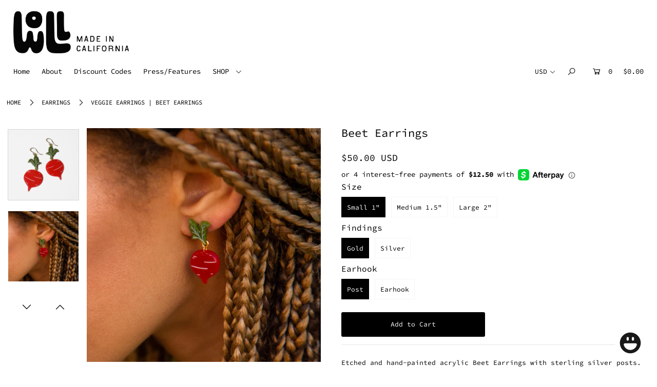

--- FILE ---
content_type: text/html; charset=utf-8
request_url: https://wolljewelry.com/products/beet-earrings
body_size: 23731
content:
<!DOCTYPE html>
<!--[if lt IE 7 ]><html class="ie ie6" lang="en"> <![endif]-->
<!--[if IE 7 ]><html class="ie ie7" lang="en"> <![endif]-->
<!--[if IE 8 ]><html class="ie ie8" lang="en"> <![endif]-->
<!--[if (gte IE 9)|!(IE)]><!--><html lang="en" class="no-js"> <!--<![endif]-->
<head>

  <meta charset="utf-8" />

    
  

  
  

  
  

  
  

  
  

  
  

  
  

  
  

  
  

  
  

  
  

  
  

  
  

  
  

  
  

  
  

  
  

  




<meta property="og:site_name" content="WOLL Jewelry">
<meta property="og:url" content="https://wolljewelry.com/products/beet-earrings">
<meta property="og:title" content="Beet Earrings">
<meta property="og:type" content="product">
<meta property="og:description" content="These lightweight fruit earrings are easy and fun to wear. Woll Jewelry made in San Francisco, California. Etched and hand-painted acrylic Beet Earrings.">

  <meta property="og:price:amount" content="50.00">
  <meta property="og:price:currency" content="USD">

<meta property="og:image" content="http://wolljewelry.com/cdn/shop/products/IMG_4171_1200x1200.jpg?v=1617921621"><meta property="og:image" content="http://wolljewelry.com/cdn/shop/products/1800-be-a-sq_1200x1200.jpg?v=1617921643"><meta property="og:image" content="http://wolljewelry.com/cdn/shop/products/1800-BE_1200x1200.jpg?v=1617921654">
<meta property="og:image:secure_url" content="https://wolljewelry.com/cdn/shop/products/IMG_4171_1200x1200.jpg?v=1617921621"><meta property="og:image:secure_url" content="https://wolljewelry.com/cdn/shop/products/1800-be-a-sq_1200x1200.jpg?v=1617921643"><meta property="og:image:secure_url" content="https://wolljewelry.com/cdn/shop/products/1800-BE_1200x1200.jpg?v=1617921654">


<meta name="twitter:card" content="summary_large_image">
<meta name="twitter:title" content="Beet Earrings">
<meta name="twitter:description" content="These lightweight fruit earrings are easy and fun to wear. Woll Jewelry made in San Francisco, California. Etched and hand-painted acrylic Beet Earrings.">


    <!-- SEO
  ================================================== -->
  <title>
    Veggie Earrings | Beet Earrings &ndash; WOLL Jewelry
  </title>
  
  <meta name="description" content="These lightweight fruit earrings are easy and fun to wear. Woll Jewelry made in San Francisco, California. Etched and hand-painted acrylic Beet Earrings." />
  
  <link rel="canonical" href="https://wolljewelry.com/products/beet-earrings" />

    <!-- CSS
  ================================================== -->

  <link href="//wolljewelry.com/cdn/shop/t/21/assets/stylesheet.css?v=62967222951830629241764138338" rel="stylesheet" type="text/css" media="all" />
  <link href="//wolljewelry.com/cdn/shop/t/21/assets/queries.css?v=44836732081504090211587416632" rel="stylesheet" type="text/css" media="all" />

    <!-- JS
  ================================================== -->

  <script src="//ajax.googleapis.com/ajax/libs/jquery/2.2.4/jquery.min.js" type="text/javascript"></script>
<script src="//wolljewelry.com/cdn/shop/t/21/assets/eventemitter3.min.js?v=27939738353326123541669670869" type="text/javascript"></script>

  <script src="//wolljewelry.com/cdn/shop/t/21/assets/theme.js?v=134402639080729690511687238787" type="text/javascript"></script>
  <script src="//wolljewelry.com/cdn/shopifycloud/storefront/assets/themes_support/option_selection-b017cd28.js" type="text/javascript"></script>
  <script src="//wolljewelry.com/cdn/shop/t/21/assets/instafeed.js?v=58777072800108370171587416605" type="text/javascript"></script>

  <meta name="viewport" content="width=device-width, initial-scale=1">

  
  <link rel="shortcut icon" href="//wolljewelry.com/cdn/shop/files/Woll_Favicon_32x32.png?v=1734064272" type="image/png" />
  
  
  <script>window.performance && window.performance.mark && window.performance.mark('shopify.content_for_header.start');</script><meta name="google-site-verification" content="SXXdS4Ab-rblbFTztBj8iiGHEZiOoYY3H1Sw4TU7TI0">
<meta name="facebook-domain-verification" content="njlo3nyp7qr5fti54frz4ndli35ndg">
<meta name="facebook-domain-verification" content="02ap2afhe9szgmqu81twgfn95qtd56">
<meta name="facebook-domain-verification" content="le3v3r1forykipm4wq5p1jldcmrk3y">
<meta id="shopify-digital-wallet" name="shopify-digital-wallet" content="/22607655/digital_wallets/dialog">
<meta name="shopify-checkout-api-token" content="afaec91846bc6550f63bfdd2bc6553b0">
<meta id="in-context-paypal-metadata" data-shop-id="22607655" data-venmo-supported="false" data-environment="production" data-locale="en_US" data-paypal-v4="true" data-currency="USD">
<link rel="alternate" type="application/json+oembed" href="https://wolljewelry.com/products/beet-earrings.oembed">
<script async="async" src="/checkouts/internal/preloads.js?locale=en-US"></script>
<link rel="preconnect" href="https://shop.app" crossorigin="anonymous">
<script async="async" src="https://shop.app/checkouts/internal/preloads.js?locale=en-US&shop_id=22607655" crossorigin="anonymous"></script>
<script id="apple-pay-shop-capabilities" type="application/json">{"shopId":22607655,"countryCode":"US","currencyCode":"USD","merchantCapabilities":["supports3DS"],"merchantId":"gid:\/\/shopify\/Shop\/22607655","merchantName":"WOLL Jewelry","requiredBillingContactFields":["postalAddress","email"],"requiredShippingContactFields":["postalAddress","email"],"shippingType":"shipping","supportedNetworks":["visa","masterCard","amex","discover","elo","jcb"],"total":{"type":"pending","label":"WOLL Jewelry","amount":"1.00"},"shopifyPaymentsEnabled":true,"supportsSubscriptions":true}</script>
<script id="shopify-features" type="application/json">{"accessToken":"afaec91846bc6550f63bfdd2bc6553b0","betas":["rich-media-storefront-analytics"],"domain":"wolljewelry.com","predictiveSearch":true,"shopId":22607655,"locale":"en"}</script>
<script>var Shopify = Shopify || {};
Shopify.shop = "woll-jewelry.myshopify.com";
Shopify.locale = "en";
Shopify.currency = {"active":"USD","rate":"1.0"};
Shopify.country = "US";
Shopify.theme = {"name":"Icon [AP Edits 4\/20\/20]","id":81674731606,"schema_name":"Icon","schema_version":"7","theme_store_id":686,"role":"main"};
Shopify.theme.handle = "null";
Shopify.theme.style = {"id":null,"handle":null};
Shopify.cdnHost = "wolljewelry.com/cdn";
Shopify.routes = Shopify.routes || {};
Shopify.routes.root = "/";</script>
<script type="module">!function(o){(o.Shopify=o.Shopify||{}).modules=!0}(window);</script>
<script>!function(o){function n(){var o=[];function n(){o.push(Array.prototype.slice.apply(arguments))}return n.q=o,n}var t=o.Shopify=o.Shopify||{};t.loadFeatures=n(),t.autoloadFeatures=n()}(window);</script>
<script>
  window.ShopifyPay = window.ShopifyPay || {};
  window.ShopifyPay.apiHost = "shop.app\/pay";
  window.ShopifyPay.redirectState = null;
</script>
<script id="shop-js-analytics" type="application/json">{"pageType":"product"}</script>
<script defer="defer" async type="module" src="//wolljewelry.com/cdn/shopifycloud/shop-js/modules/v2/client.init-shop-cart-sync_BApSsMSl.en.esm.js"></script>
<script defer="defer" async type="module" src="//wolljewelry.com/cdn/shopifycloud/shop-js/modules/v2/chunk.common_CBoos6YZ.esm.js"></script>
<script type="module">
  await import("//wolljewelry.com/cdn/shopifycloud/shop-js/modules/v2/client.init-shop-cart-sync_BApSsMSl.en.esm.js");
await import("//wolljewelry.com/cdn/shopifycloud/shop-js/modules/v2/chunk.common_CBoos6YZ.esm.js");

  window.Shopify.SignInWithShop?.initShopCartSync?.({"fedCMEnabled":true,"windoidEnabled":true});

</script>
<script>
  window.Shopify = window.Shopify || {};
  if (!window.Shopify.featureAssets) window.Shopify.featureAssets = {};
  window.Shopify.featureAssets['shop-js'] = {"shop-cart-sync":["modules/v2/client.shop-cart-sync_DJczDl9f.en.esm.js","modules/v2/chunk.common_CBoos6YZ.esm.js"],"init-fed-cm":["modules/v2/client.init-fed-cm_BzwGC0Wi.en.esm.js","modules/v2/chunk.common_CBoos6YZ.esm.js"],"init-windoid":["modules/v2/client.init-windoid_BS26ThXS.en.esm.js","modules/v2/chunk.common_CBoos6YZ.esm.js"],"shop-cash-offers":["modules/v2/client.shop-cash-offers_DthCPNIO.en.esm.js","modules/v2/chunk.common_CBoos6YZ.esm.js","modules/v2/chunk.modal_Bu1hFZFC.esm.js"],"shop-button":["modules/v2/client.shop-button_D_JX508o.en.esm.js","modules/v2/chunk.common_CBoos6YZ.esm.js"],"init-shop-email-lookup-coordinator":["modules/v2/client.init-shop-email-lookup-coordinator_DFwWcvrS.en.esm.js","modules/v2/chunk.common_CBoos6YZ.esm.js"],"shop-toast-manager":["modules/v2/client.shop-toast-manager_tEhgP2F9.en.esm.js","modules/v2/chunk.common_CBoos6YZ.esm.js"],"shop-login-button":["modules/v2/client.shop-login-button_DwLgFT0K.en.esm.js","modules/v2/chunk.common_CBoos6YZ.esm.js","modules/v2/chunk.modal_Bu1hFZFC.esm.js"],"avatar":["modules/v2/client.avatar_BTnouDA3.en.esm.js"],"init-shop-cart-sync":["modules/v2/client.init-shop-cart-sync_BApSsMSl.en.esm.js","modules/v2/chunk.common_CBoos6YZ.esm.js"],"pay-button":["modules/v2/client.pay-button_BuNmcIr_.en.esm.js","modules/v2/chunk.common_CBoos6YZ.esm.js"],"init-shop-for-new-customer-accounts":["modules/v2/client.init-shop-for-new-customer-accounts_DrjXSI53.en.esm.js","modules/v2/client.shop-login-button_DwLgFT0K.en.esm.js","modules/v2/chunk.common_CBoos6YZ.esm.js","modules/v2/chunk.modal_Bu1hFZFC.esm.js"],"init-customer-accounts-sign-up":["modules/v2/client.init-customer-accounts-sign-up_TlVCiykN.en.esm.js","modules/v2/client.shop-login-button_DwLgFT0K.en.esm.js","modules/v2/chunk.common_CBoos6YZ.esm.js","modules/v2/chunk.modal_Bu1hFZFC.esm.js"],"shop-follow-button":["modules/v2/client.shop-follow-button_C5D3XtBb.en.esm.js","modules/v2/chunk.common_CBoos6YZ.esm.js","modules/v2/chunk.modal_Bu1hFZFC.esm.js"],"checkout-modal":["modules/v2/client.checkout-modal_8TC_1FUY.en.esm.js","modules/v2/chunk.common_CBoos6YZ.esm.js","modules/v2/chunk.modal_Bu1hFZFC.esm.js"],"init-customer-accounts":["modules/v2/client.init-customer-accounts_C0Oh2ljF.en.esm.js","modules/v2/client.shop-login-button_DwLgFT0K.en.esm.js","modules/v2/chunk.common_CBoos6YZ.esm.js","modules/v2/chunk.modal_Bu1hFZFC.esm.js"],"lead-capture":["modules/v2/client.lead-capture_Cq0gfm7I.en.esm.js","modules/v2/chunk.common_CBoos6YZ.esm.js","modules/v2/chunk.modal_Bu1hFZFC.esm.js"],"shop-login":["modules/v2/client.shop-login_BmtnoEUo.en.esm.js","modules/v2/chunk.common_CBoos6YZ.esm.js","modules/v2/chunk.modal_Bu1hFZFC.esm.js"],"payment-terms":["modules/v2/client.payment-terms_BHOWV7U_.en.esm.js","modules/v2/chunk.common_CBoos6YZ.esm.js","modules/v2/chunk.modal_Bu1hFZFC.esm.js"]};
</script>
<script>(function() {
  var isLoaded = false;
  function asyncLoad() {
    if (isLoaded) return;
    isLoaded = true;
    var urls = ["https:\/\/inffuse.eventscalendar.co\/plugins\/shopify\/loader.js?app=calendar\u0026shop=woll-jewelry.myshopify.com\u0026shop=woll-jewelry.myshopify.com","https:\/\/cdn.nfcube.com\/instafeed-fbee0049087a726d5bc68d16a83ec049.js?shop=woll-jewelry.myshopify.com","https:\/\/omnisnippet1.com\/platforms\/shopify.js?source=scriptTag\u0026v=2025-05-15T12\u0026shop=woll-jewelry.myshopify.com","https:\/\/cba.bestfreecdn.com\/storage\/js\/cba-22607655.js?ver=26\u0026shop=woll-jewelry.myshopify.com"];
    for (var i = 0; i < urls.length; i++) {
      var s = document.createElement('script');
      s.type = 'text/javascript';
      s.async = true;
      s.src = urls[i];
      var x = document.getElementsByTagName('script')[0];
      x.parentNode.insertBefore(s, x);
    }
  };
  if(window.attachEvent) {
    window.attachEvent('onload', asyncLoad);
  } else {
    window.addEventListener('load', asyncLoad, false);
  }
})();</script>
<script id="__st">var __st={"a":22607655,"offset":-28800,"reqid":"e6c31690-a9ae-40ab-93d9-ecbe8f7dbb2f-1768897932","pageurl":"wolljewelry.com\/products\/beet-earrings","u":"800375bbb7e9","p":"product","rtyp":"product","rid":1921688240214};</script>
<script>window.ShopifyPaypalV4VisibilityTracking = true;</script>
<script id="captcha-bootstrap">!function(){'use strict';const t='contact',e='account',n='new_comment',o=[[t,t],['blogs',n],['comments',n],[t,'customer']],c=[[e,'customer_login'],[e,'guest_login'],[e,'recover_customer_password'],[e,'create_customer']],r=t=>t.map((([t,e])=>`form[action*='/${t}']:not([data-nocaptcha='true']) input[name='form_type'][value='${e}']`)).join(','),a=t=>()=>t?[...document.querySelectorAll(t)].map((t=>t.form)):[];function s(){const t=[...o],e=r(t);return a(e)}const i='password',u='form_key',d=['recaptcha-v3-token','g-recaptcha-response','h-captcha-response',i],f=()=>{try{return window.sessionStorage}catch{return}},m='__shopify_v',_=t=>t.elements[u];function p(t,e,n=!1){try{const o=window.sessionStorage,c=JSON.parse(o.getItem(e)),{data:r}=function(t){const{data:e,action:n}=t;return t[m]||n?{data:e,action:n}:{data:t,action:n}}(c);for(const[e,n]of Object.entries(r))t.elements[e]&&(t.elements[e].value=n);n&&o.removeItem(e)}catch(o){console.error('form repopulation failed',{error:o})}}const l='form_type',E='cptcha';function T(t){t.dataset[E]=!0}const w=window,h=w.document,L='Shopify',v='ce_forms',y='captcha';let A=!1;((t,e)=>{const n=(g='f06e6c50-85a8-45c8-87d0-21a2b65856fe',I='https://cdn.shopify.com/shopifycloud/storefront-forms-hcaptcha/ce_storefront_forms_captcha_hcaptcha.v1.5.2.iife.js',D={infoText:'Protected by hCaptcha',privacyText:'Privacy',termsText:'Terms'},(t,e,n)=>{const o=w[L][v],c=o.bindForm;if(c)return c(t,g,e,D).then(n);var r;o.q.push([[t,g,e,D],n]),r=I,A||(h.body.append(Object.assign(h.createElement('script'),{id:'captcha-provider',async:!0,src:r})),A=!0)});var g,I,D;w[L]=w[L]||{},w[L][v]=w[L][v]||{},w[L][v].q=[],w[L][y]=w[L][y]||{},w[L][y].protect=function(t,e){n(t,void 0,e),T(t)},Object.freeze(w[L][y]),function(t,e,n,w,h,L){const[v,y,A,g]=function(t,e,n){const i=e?o:[],u=t?c:[],d=[...i,...u],f=r(d),m=r(i),_=r(d.filter((([t,e])=>n.includes(e))));return[a(f),a(m),a(_),s()]}(w,h,L),I=t=>{const e=t.target;return e instanceof HTMLFormElement?e:e&&e.form},D=t=>v().includes(t);t.addEventListener('submit',(t=>{const e=I(t);if(!e)return;const n=D(e)&&!e.dataset.hcaptchaBound&&!e.dataset.recaptchaBound,o=_(e),c=g().includes(e)&&(!o||!o.value);(n||c)&&t.preventDefault(),c&&!n&&(function(t){try{if(!f())return;!function(t){const e=f();if(!e)return;const n=_(t);if(!n)return;const o=n.value;o&&e.removeItem(o)}(t);const e=Array.from(Array(32),(()=>Math.random().toString(36)[2])).join('');!function(t,e){_(t)||t.append(Object.assign(document.createElement('input'),{type:'hidden',name:u})),t.elements[u].value=e}(t,e),function(t,e){const n=f();if(!n)return;const o=[...t.querySelectorAll(`input[type='${i}']`)].map((({name:t})=>t)),c=[...d,...o],r={};for(const[a,s]of new FormData(t).entries())c.includes(a)||(r[a]=s);n.setItem(e,JSON.stringify({[m]:1,action:t.action,data:r}))}(t,e)}catch(e){console.error('failed to persist form',e)}}(e),e.submit())}));const S=(t,e)=>{t&&!t.dataset[E]&&(n(t,e.some((e=>e===t))),T(t))};for(const o of['focusin','change'])t.addEventListener(o,(t=>{const e=I(t);D(e)&&S(e,y())}));const B=e.get('form_key'),M=e.get(l),P=B&&M;t.addEventListener('DOMContentLoaded',(()=>{const t=y();if(P)for(const e of t)e.elements[l].value===M&&p(e,B);[...new Set([...A(),...v().filter((t=>'true'===t.dataset.shopifyCaptcha))])].forEach((e=>S(e,t)))}))}(h,new URLSearchParams(w.location.search),n,t,e,['guest_login'])})(!0,!0)}();</script>
<script integrity="sha256-4kQ18oKyAcykRKYeNunJcIwy7WH5gtpwJnB7kiuLZ1E=" data-source-attribution="shopify.loadfeatures" defer="defer" src="//wolljewelry.com/cdn/shopifycloud/storefront/assets/storefront/load_feature-a0a9edcb.js" crossorigin="anonymous"></script>
<script crossorigin="anonymous" defer="defer" src="//wolljewelry.com/cdn/shopifycloud/storefront/assets/shopify_pay/storefront-65b4c6d7.js?v=20250812"></script>
<script data-source-attribution="shopify.dynamic_checkout.dynamic.init">var Shopify=Shopify||{};Shopify.PaymentButton=Shopify.PaymentButton||{isStorefrontPortableWallets:!0,init:function(){window.Shopify.PaymentButton.init=function(){};var t=document.createElement("script");t.src="https://wolljewelry.com/cdn/shopifycloud/portable-wallets/latest/portable-wallets.en.js",t.type="module",document.head.appendChild(t)}};
</script>
<script data-source-attribution="shopify.dynamic_checkout.buyer_consent">
  function portableWalletsHideBuyerConsent(e){var t=document.getElementById("shopify-buyer-consent"),n=document.getElementById("shopify-subscription-policy-button");t&&n&&(t.classList.add("hidden"),t.setAttribute("aria-hidden","true"),n.removeEventListener("click",e))}function portableWalletsShowBuyerConsent(e){var t=document.getElementById("shopify-buyer-consent"),n=document.getElementById("shopify-subscription-policy-button");t&&n&&(t.classList.remove("hidden"),t.removeAttribute("aria-hidden"),n.addEventListener("click",e))}window.Shopify?.PaymentButton&&(window.Shopify.PaymentButton.hideBuyerConsent=portableWalletsHideBuyerConsent,window.Shopify.PaymentButton.showBuyerConsent=portableWalletsShowBuyerConsent);
</script>
<script data-source-attribution="shopify.dynamic_checkout.cart.bootstrap">document.addEventListener("DOMContentLoaded",(function(){function t(){return document.querySelector("shopify-accelerated-checkout-cart, shopify-accelerated-checkout")}if(t())Shopify.PaymentButton.init();else{new MutationObserver((function(e,n){t()&&(Shopify.PaymentButton.init(),n.disconnect())})).observe(document.body,{childList:!0,subtree:!0})}}));
</script>
<link id="shopify-accelerated-checkout-styles" rel="stylesheet" media="screen" href="https://wolljewelry.com/cdn/shopifycloud/portable-wallets/latest/accelerated-checkout-backwards-compat.css" crossorigin="anonymous">
<style id="shopify-accelerated-checkout-cart">
        #shopify-buyer-consent {
  margin-top: 1em;
  display: inline-block;
  width: 100%;
}

#shopify-buyer-consent.hidden {
  display: none;
}

#shopify-subscription-policy-button {
  background: none;
  border: none;
  padding: 0;
  text-decoration: underline;
  font-size: inherit;
  cursor: pointer;
}

#shopify-subscription-policy-button::before {
  box-shadow: none;
}

      </style>
<script id="sections-script" data-sections="product-recommendations" defer="defer" src="//wolljewelry.com/cdn/shop/t/21/compiled_assets/scripts.js?v=1339"></script>
<script>window.performance && window.performance.mark && window.performance.mark('shopify.content_for_header.end');</script>
  <link rel="next" href="/next"/>
  <link rel="prev" href="/prev"/>

<script src="https://cdn.shopify.com/extensions/e4b3a77b-20c9-4161-b1bb-deb87046128d/inbox-1253/assets/inbox-chat-loader.js" type="text/javascript" defer="defer"></script>
<link href="https://monorail-edge.shopifysvc.com" rel="dns-prefetch">
<script>(function(){if ("sendBeacon" in navigator && "performance" in window) {try {var session_token_from_headers = performance.getEntriesByType('navigation')[0].serverTiming.find(x => x.name == '_s').description;} catch {var session_token_from_headers = undefined;}var session_cookie_matches = document.cookie.match(/_shopify_s=([^;]*)/);var session_token_from_cookie = session_cookie_matches && session_cookie_matches.length === 2 ? session_cookie_matches[1] : "";var session_token = session_token_from_headers || session_token_from_cookie || "";function handle_abandonment_event(e) {var entries = performance.getEntries().filter(function(entry) {return /monorail-edge.shopifysvc.com/.test(entry.name);});if (!window.abandonment_tracked && entries.length === 0) {window.abandonment_tracked = true;var currentMs = Date.now();var navigation_start = performance.timing.navigationStart;var payload = {shop_id: 22607655,url: window.location.href,navigation_start,duration: currentMs - navigation_start,session_token,page_type: "product"};window.navigator.sendBeacon("https://monorail-edge.shopifysvc.com/v1/produce", JSON.stringify({schema_id: "online_store_buyer_site_abandonment/1.1",payload: payload,metadata: {event_created_at_ms: currentMs,event_sent_at_ms: currentMs}}));}}window.addEventListener('pagehide', handle_abandonment_event);}}());</script>
<script id="web-pixels-manager-setup">(function e(e,d,r,n,o){if(void 0===o&&(o={}),!Boolean(null===(a=null===(i=window.Shopify)||void 0===i?void 0:i.analytics)||void 0===a?void 0:a.replayQueue)){var i,a;window.Shopify=window.Shopify||{};var t=window.Shopify;t.analytics=t.analytics||{};var s=t.analytics;s.replayQueue=[],s.publish=function(e,d,r){return s.replayQueue.push([e,d,r]),!0};try{self.performance.mark("wpm:start")}catch(e){}var l=function(){var e={modern:/Edge?\/(1{2}[4-9]|1[2-9]\d|[2-9]\d{2}|\d{4,})\.\d+(\.\d+|)|Firefox\/(1{2}[4-9]|1[2-9]\d|[2-9]\d{2}|\d{4,})\.\d+(\.\d+|)|Chrom(ium|e)\/(9{2}|\d{3,})\.\d+(\.\d+|)|(Maci|X1{2}).+ Version\/(15\.\d+|(1[6-9]|[2-9]\d|\d{3,})\.\d+)([,.]\d+|)( \(\w+\)|)( Mobile\/\w+|) Safari\/|Chrome.+OPR\/(9{2}|\d{3,})\.\d+\.\d+|(CPU[ +]OS|iPhone[ +]OS|CPU[ +]iPhone|CPU IPhone OS|CPU iPad OS)[ +]+(15[._]\d+|(1[6-9]|[2-9]\d|\d{3,})[._]\d+)([._]\d+|)|Android:?[ /-](13[3-9]|1[4-9]\d|[2-9]\d{2}|\d{4,})(\.\d+|)(\.\d+|)|Android.+Firefox\/(13[5-9]|1[4-9]\d|[2-9]\d{2}|\d{4,})\.\d+(\.\d+|)|Android.+Chrom(ium|e)\/(13[3-9]|1[4-9]\d|[2-9]\d{2}|\d{4,})\.\d+(\.\d+|)|SamsungBrowser\/([2-9]\d|\d{3,})\.\d+/,legacy:/Edge?\/(1[6-9]|[2-9]\d|\d{3,})\.\d+(\.\d+|)|Firefox\/(5[4-9]|[6-9]\d|\d{3,})\.\d+(\.\d+|)|Chrom(ium|e)\/(5[1-9]|[6-9]\d|\d{3,})\.\d+(\.\d+|)([\d.]+$|.*Safari\/(?![\d.]+ Edge\/[\d.]+$))|(Maci|X1{2}).+ Version\/(10\.\d+|(1[1-9]|[2-9]\d|\d{3,})\.\d+)([,.]\d+|)( \(\w+\)|)( Mobile\/\w+|) Safari\/|Chrome.+OPR\/(3[89]|[4-9]\d|\d{3,})\.\d+\.\d+|(CPU[ +]OS|iPhone[ +]OS|CPU[ +]iPhone|CPU IPhone OS|CPU iPad OS)[ +]+(10[._]\d+|(1[1-9]|[2-9]\d|\d{3,})[._]\d+)([._]\d+|)|Android:?[ /-](13[3-9]|1[4-9]\d|[2-9]\d{2}|\d{4,})(\.\d+|)(\.\d+|)|Mobile Safari.+OPR\/([89]\d|\d{3,})\.\d+\.\d+|Android.+Firefox\/(13[5-9]|1[4-9]\d|[2-9]\d{2}|\d{4,})\.\d+(\.\d+|)|Android.+Chrom(ium|e)\/(13[3-9]|1[4-9]\d|[2-9]\d{2}|\d{4,})\.\d+(\.\d+|)|Android.+(UC? ?Browser|UCWEB|U3)[ /]?(15\.([5-9]|\d{2,})|(1[6-9]|[2-9]\d|\d{3,})\.\d+)\.\d+|SamsungBrowser\/(5\.\d+|([6-9]|\d{2,})\.\d+)|Android.+MQ{2}Browser\/(14(\.(9|\d{2,})|)|(1[5-9]|[2-9]\d|\d{3,})(\.\d+|))(\.\d+|)|K[Aa][Ii]OS\/(3\.\d+|([4-9]|\d{2,})\.\d+)(\.\d+|)/},d=e.modern,r=e.legacy,n=navigator.userAgent;return n.match(d)?"modern":n.match(r)?"legacy":"unknown"}(),u="modern"===l?"modern":"legacy",c=(null!=n?n:{modern:"",legacy:""})[u],f=function(e){return[e.baseUrl,"/wpm","/b",e.hashVersion,"modern"===e.buildTarget?"m":"l",".js"].join("")}({baseUrl:d,hashVersion:r,buildTarget:u}),m=function(e){var d=e.version,r=e.bundleTarget,n=e.surface,o=e.pageUrl,i=e.monorailEndpoint;return{emit:function(e){var a=e.status,t=e.errorMsg,s=(new Date).getTime(),l=JSON.stringify({metadata:{event_sent_at_ms:s},events:[{schema_id:"web_pixels_manager_load/3.1",payload:{version:d,bundle_target:r,page_url:o,status:a,surface:n,error_msg:t},metadata:{event_created_at_ms:s}}]});if(!i)return console&&console.warn&&console.warn("[Web Pixels Manager] No Monorail endpoint provided, skipping logging."),!1;try{return self.navigator.sendBeacon.bind(self.navigator)(i,l)}catch(e){}var u=new XMLHttpRequest;try{return u.open("POST",i,!0),u.setRequestHeader("Content-Type","text/plain"),u.send(l),!0}catch(e){return console&&console.warn&&console.warn("[Web Pixels Manager] Got an unhandled error while logging to Monorail."),!1}}}}({version:r,bundleTarget:l,surface:e.surface,pageUrl:self.location.href,monorailEndpoint:e.monorailEndpoint});try{o.browserTarget=l,function(e){var d=e.src,r=e.async,n=void 0===r||r,o=e.onload,i=e.onerror,a=e.sri,t=e.scriptDataAttributes,s=void 0===t?{}:t,l=document.createElement("script"),u=document.querySelector("head"),c=document.querySelector("body");if(l.async=n,l.src=d,a&&(l.integrity=a,l.crossOrigin="anonymous"),s)for(var f in s)if(Object.prototype.hasOwnProperty.call(s,f))try{l.dataset[f]=s[f]}catch(e){}if(o&&l.addEventListener("load",o),i&&l.addEventListener("error",i),u)u.appendChild(l);else{if(!c)throw new Error("Did not find a head or body element to append the script");c.appendChild(l)}}({src:f,async:!0,onload:function(){if(!function(){var e,d;return Boolean(null===(d=null===(e=window.Shopify)||void 0===e?void 0:e.analytics)||void 0===d?void 0:d.initialized)}()){var d=window.webPixelsManager.init(e)||void 0;if(d){var r=window.Shopify.analytics;r.replayQueue.forEach((function(e){var r=e[0],n=e[1],o=e[2];d.publishCustomEvent(r,n,o)})),r.replayQueue=[],r.publish=d.publishCustomEvent,r.visitor=d.visitor,r.initialized=!0}}},onerror:function(){return m.emit({status:"failed",errorMsg:"".concat(f," has failed to load")})},sri:function(e){var d=/^sha384-[A-Za-z0-9+/=]+$/;return"string"==typeof e&&d.test(e)}(c)?c:"",scriptDataAttributes:o}),m.emit({status:"loading"})}catch(e){m.emit({status:"failed",errorMsg:(null==e?void 0:e.message)||"Unknown error"})}}})({shopId: 22607655,storefrontBaseUrl: "https://wolljewelry.com",extensionsBaseUrl: "https://extensions.shopifycdn.com/cdn/shopifycloud/web-pixels-manager",monorailEndpoint: "https://monorail-edge.shopifysvc.com/unstable/produce_batch",surface: "storefront-renderer",enabledBetaFlags: ["2dca8a86"],webPixelsConfigList: [{"id":"881590577","configuration":"{\"config\":\"{\\\"pixel_id\\\":\\\"GT-NM8BMQZ\\\",\\\"target_country\\\":\\\"US\\\",\\\"gtag_events\\\":[{\\\"type\\\":\\\"purchase\\\",\\\"action_label\\\":\\\"MC-601SGV0JQB\\\"},{\\\"type\\\":\\\"page_view\\\",\\\"action_label\\\":\\\"MC-601SGV0JQB\\\"},{\\\"type\\\":\\\"view_item\\\",\\\"action_label\\\":\\\"MC-601SGV0JQB\\\"}],\\\"enable_monitoring_mode\\\":false}\"}","eventPayloadVersion":"v1","runtimeContext":"OPEN","scriptVersion":"b2a88bafab3e21179ed38636efcd8a93","type":"APP","apiClientId":1780363,"privacyPurposes":[],"dataSharingAdjustments":{"protectedCustomerApprovalScopes":["read_customer_address","read_customer_email","read_customer_name","read_customer_personal_data","read_customer_phone"]}},{"id":"460783921","configuration":"{\"apiURL\":\"https:\/\/api.omnisend.com\",\"appURL\":\"https:\/\/app.omnisend.com\",\"brandID\":\"5ca5e09b8653ed5a9883c48b\",\"trackingURL\":\"https:\/\/wt.omnisendlink.com\"}","eventPayloadVersion":"v1","runtimeContext":"STRICT","scriptVersion":"aa9feb15e63a302383aa48b053211bbb","type":"APP","apiClientId":186001,"privacyPurposes":["ANALYTICS","MARKETING","SALE_OF_DATA"],"dataSharingAdjustments":{"protectedCustomerApprovalScopes":["read_customer_address","read_customer_email","read_customer_name","read_customer_personal_data","read_customer_phone"]}},{"id":"164069681","configuration":"{\"tagID\":\"2613516789347\"}","eventPayloadVersion":"v1","runtimeContext":"STRICT","scriptVersion":"18031546ee651571ed29edbe71a3550b","type":"APP","apiClientId":3009811,"privacyPurposes":["ANALYTICS","MARKETING","SALE_OF_DATA"],"dataSharingAdjustments":{"protectedCustomerApprovalScopes":["read_customer_address","read_customer_email","read_customer_name","read_customer_personal_data","read_customer_phone"]}},{"id":"136905009","eventPayloadVersion":"v1","runtimeContext":"LAX","scriptVersion":"1","type":"CUSTOM","privacyPurposes":["MARKETING"],"name":"Meta pixel (migrated)"},{"id":"143065393","eventPayloadVersion":"v1","runtimeContext":"LAX","scriptVersion":"1","type":"CUSTOM","privacyPurposes":["ANALYTICS"],"name":"Google Analytics tag (migrated)"},{"id":"shopify-app-pixel","configuration":"{}","eventPayloadVersion":"v1","runtimeContext":"STRICT","scriptVersion":"0450","apiClientId":"shopify-pixel","type":"APP","privacyPurposes":["ANALYTICS","MARKETING"]},{"id":"shopify-custom-pixel","eventPayloadVersion":"v1","runtimeContext":"LAX","scriptVersion":"0450","apiClientId":"shopify-pixel","type":"CUSTOM","privacyPurposes":["ANALYTICS","MARKETING"]}],isMerchantRequest: false,initData: {"shop":{"name":"WOLL Jewelry","paymentSettings":{"currencyCode":"USD"},"myshopifyDomain":"woll-jewelry.myshopify.com","countryCode":"US","storefrontUrl":"https:\/\/wolljewelry.com"},"customer":null,"cart":null,"checkout":null,"productVariants":[{"price":{"amount":50.0,"currencyCode":"USD"},"product":{"title":"Beet Earrings","vendor":"WOLL Jewelry","id":"1921688240214","untranslatedTitle":"Beet Earrings","url":"\/products\/beet-earrings","type":"Earrings"},"id":"19437306544214","image":{"src":"\/\/wolljewelry.com\/cdn\/shop\/products\/1800-be-a-sq.jpg?v=1617921643"},"sku":"1800BE","title":"Small 1\" \/ Gold \/ Post","untranslatedTitle":"Small 1\" \/ Gold \/ Post"},{"price":{"amount":50.0,"currencyCode":"USD"},"product":{"title":"Beet Earrings","vendor":"WOLL Jewelry","id":"1921688240214","untranslatedTitle":"Beet Earrings","url":"\/products\/beet-earrings","type":"Earrings"},"id":"32300979486806","image":{"src":"\/\/wolljewelry.com\/cdn\/shop\/products\/1800-be-a-sq.jpg?v=1617921643"},"sku":"1800BE","title":"Small 1\" \/ Gold \/ Earhook","untranslatedTitle":"Small 1\" \/ Gold \/ Earhook"},{"price":{"amount":50.0,"currencyCode":"USD"},"product":{"title":"Beet Earrings","vendor":"WOLL Jewelry","id":"1921688240214","untranslatedTitle":"Beet Earrings","url":"\/products\/beet-earrings","type":"Earrings"},"id":"32287394791510","image":{"src":"\/\/wolljewelry.com\/cdn\/shop\/products\/1800-be-a-sq.jpg?v=1617921643"},"sku":"1800BE-S","title":"Small 1\" \/ Silver \/ Post","untranslatedTitle":"Small 1\" \/ Silver \/ Post"},{"price":{"amount":50.0,"currencyCode":"USD"},"product":{"title":"Beet Earrings","vendor":"WOLL Jewelry","id":"1921688240214","untranslatedTitle":"Beet Earrings","url":"\/products\/beet-earrings","type":"Earrings"},"id":"32300979519574","image":{"src":"\/\/wolljewelry.com\/cdn\/shop\/products\/1800-be-a-sq.jpg?v=1617921643"},"sku":"1800BE-S","title":"Small 1\" \/ Silver \/ Earhook","untranslatedTitle":"Small 1\" \/ Silver \/ Earhook"},{"price":{"amount":55.0,"currencyCode":"USD"},"product":{"title":"Beet Earrings","vendor":"WOLL Jewelry","id":"1921688240214","untranslatedTitle":"Beet Earrings","url":"\/products\/beet-earrings","type":"Earrings"},"id":"29677052624982","image":{"src":"\/\/wolljewelry.com\/cdn\/shop\/products\/1805-BE-b-sq.jpg?v=1617921633"},"sku":"1805BE","title":"Medium 1.5\" \/ Gold \/ Post","untranslatedTitle":"Medium 1.5\" \/ Gold \/ Post"},{"price":{"amount":55.0,"currencyCode":"USD"},"product":{"title":"Beet Earrings","vendor":"WOLL Jewelry","id":"1921688240214","untranslatedTitle":"Beet Earrings","url":"\/products\/beet-earrings","type":"Earrings"},"id":"32300979421270","image":{"src":"\/\/wolljewelry.com\/cdn\/shop\/products\/1805-BE-b-sq.jpg?v=1617921633"},"sku":"1805BE","title":"Medium 1.5\" \/ Gold \/ Earhook","untranslatedTitle":"Medium 1.5\" \/ Gold \/ Earhook"},{"price":{"amount":55.0,"currencyCode":"USD"},"product":{"title":"Beet Earrings","vendor":"WOLL Jewelry","id":"1921688240214","untranslatedTitle":"Beet Earrings","url":"\/products\/beet-earrings","type":"Earrings"},"id":"32287394758742","image":{"src":"\/\/wolljewelry.com\/cdn\/shop\/products\/1805-BE-b-sq.jpg?v=1617921633"},"sku":"1805BE-S","title":"Medium 1.5\" \/ Silver \/ Post","untranslatedTitle":"Medium 1.5\" \/ Silver \/ Post"},{"price":{"amount":55.0,"currencyCode":"USD"},"product":{"title":"Beet Earrings","vendor":"WOLL Jewelry","id":"1921688240214","untranslatedTitle":"Beet Earrings","url":"\/products\/beet-earrings","type":"Earrings"},"id":"32300979454038","image":{"src":"\/\/wolljewelry.com\/cdn\/shop\/products\/1805-BE-b-sq.jpg?v=1617921633"},"sku":"1805BE-S","title":"Medium 1.5\" \/ Silver \/ Earhook","untranslatedTitle":"Medium 1.5\" \/ Silver \/ Earhook"},{"price":{"amount":60.0,"currencyCode":"USD"},"product":{"title":"Beet Earrings","vendor":"WOLL Jewelry","id":"1921688240214","untranslatedTitle":"Beet Earrings","url":"\/products\/beet-earrings","type":"Earrings"},"id":"19437282066518","image":{"src":"\/\/wolljewelry.com\/cdn\/shop\/products\/1801-BE-sq.jpg?v=1617921671"},"sku":"1801BE","title":"Large 2\" \/ Gold \/ Post","untranslatedTitle":"Large 2\" \/ Gold \/ Post"},{"price":{"amount":60.0,"currencyCode":"USD"},"product":{"title":"Beet Earrings","vendor":"WOLL Jewelry","id":"1921688240214","untranslatedTitle":"Beet Earrings","url":"\/products\/beet-earrings","type":"Earrings"},"id":"32300979257430","image":{"src":"\/\/wolljewelry.com\/cdn\/shop\/products\/1801-BE-sq.jpg?v=1617921671"},"sku":"1801BE","title":"Large 2\" \/ Gold \/ Earhook","untranslatedTitle":"Large 2\" \/ Gold \/ Earhook"},{"price":{"amount":60.0,"currencyCode":"USD"},"product":{"title":"Beet Earrings","vendor":"WOLL Jewelry","id":"1921688240214","untranslatedTitle":"Beet Earrings","url":"\/products\/beet-earrings","type":"Earrings"},"id":"32287394725974","image":{"src":"\/\/wolljewelry.com\/cdn\/shop\/products\/1801-BE-sq.jpg?v=1617921671"},"sku":"1801BE-S","title":"Large 2\" \/ Silver \/ Post","untranslatedTitle":"Large 2\" \/ Silver \/ Post"},{"price":{"amount":60.0,"currencyCode":"USD"},"product":{"title":"Beet Earrings","vendor":"WOLL Jewelry","id":"1921688240214","untranslatedTitle":"Beet Earrings","url":"\/products\/beet-earrings","type":"Earrings"},"id":"32300979355734","image":{"src":"\/\/wolljewelry.com\/cdn\/shop\/products\/1801-BE-sq.jpg?v=1617921671"},"sku":"1801BE-S","title":"Large 2\" \/ Silver \/ Earhook","untranslatedTitle":"Large 2\" \/ Silver \/ Earhook"}],"purchasingCompany":null},},"https://wolljewelry.com/cdn","fcfee988w5aeb613cpc8e4bc33m6693e112",{"modern":"","legacy":""},{"shopId":"22607655","storefrontBaseUrl":"https:\/\/wolljewelry.com","extensionBaseUrl":"https:\/\/extensions.shopifycdn.com\/cdn\/shopifycloud\/web-pixels-manager","surface":"storefront-renderer","enabledBetaFlags":"[\"2dca8a86\"]","isMerchantRequest":"false","hashVersion":"fcfee988w5aeb613cpc8e4bc33m6693e112","publish":"custom","events":"[[\"page_viewed\",{}],[\"product_viewed\",{\"productVariant\":{\"price\":{\"amount\":50.0,\"currencyCode\":\"USD\"},\"product\":{\"title\":\"Beet Earrings\",\"vendor\":\"WOLL Jewelry\",\"id\":\"1921688240214\",\"untranslatedTitle\":\"Beet Earrings\",\"url\":\"\/products\/beet-earrings\",\"type\":\"Earrings\"},\"id\":\"19437306544214\",\"image\":{\"src\":\"\/\/wolljewelry.com\/cdn\/shop\/products\/1800-be-a-sq.jpg?v=1617921643\"},\"sku\":\"1800BE\",\"title\":\"Small 1\\\" \/ Gold \/ Post\",\"untranslatedTitle\":\"Small 1\\\" \/ Gold \/ Post\"}}]]"});</script><script>
  window.ShopifyAnalytics = window.ShopifyAnalytics || {};
  window.ShopifyAnalytics.meta = window.ShopifyAnalytics.meta || {};
  window.ShopifyAnalytics.meta.currency = 'USD';
  var meta = {"product":{"id":1921688240214,"gid":"gid:\/\/shopify\/Product\/1921688240214","vendor":"WOLL Jewelry","type":"Earrings","handle":"beet-earrings","variants":[{"id":19437306544214,"price":5000,"name":"Beet Earrings - Small 1\" \/ Gold \/ Post","public_title":"Small 1\" \/ Gold \/ Post","sku":"1800BE"},{"id":32300979486806,"price":5000,"name":"Beet Earrings - Small 1\" \/ Gold \/ Earhook","public_title":"Small 1\" \/ Gold \/ Earhook","sku":"1800BE"},{"id":32287394791510,"price":5000,"name":"Beet Earrings - Small 1\" \/ Silver \/ Post","public_title":"Small 1\" \/ Silver \/ Post","sku":"1800BE-S"},{"id":32300979519574,"price":5000,"name":"Beet Earrings - Small 1\" \/ Silver \/ Earhook","public_title":"Small 1\" \/ Silver \/ Earhook","sku":"1800BE-S"},{"id":29677052624982,"price":5500,"name":"Beet Earrings - Medium 1.5\" \/ Gold \/ Post","public_title":"Medium 1.5\" \/ Gold \/ Post","sku":"1805BE"},{"id":32300979421270,"price":5500,"name":"Beet Earrings - Medium 1.5\" \/ Gold \/ Earhook","public_title":"Medium 1.5\" \/ Gold \/ Earhook","sku":"1805BE"},{"id":32287394758742,"price":5500,"name":"Beet Earrings - Medium 1.5\" \/ Silver \/ Post","public_title":"Medium 1.5\" \/ Silver \/ Post","sku":"1805BE-S"},{"id":32300979454038,"price":5500,"name":"Beet Earrings - Medium 1.5\" \/ Silver \/ Earhook","public_title":"Medium 1.5\" \/ Silver \/ Earhook","sku":"1805BE-S"},{"id":19437282066518,"price":6000,"name":"Beet Earrings - Large 2\" \/ Gold \/ Post","public_title":"Large 2\" \/ Gold \/ Post","sku":"1801BE"},{"id":32300979257430,"price":6000,"name":"Beet Earrings - Large 2\" \/ Gold \/ Earhook","public_title":"Large 2\" \/ Gold \/ Earhook","sku":"1801BE"},{"id":32287394725974,"price":6000,"name":"Beet Earrings - Large 2\" \/ Silver \/ Post","public_title":"Large 2\" \/ Silver \/ Post","sku":"1801BE-S"},{"id":32300979355734,"price":6000,"name":"Beet Earrings - Large 2\" \/ Silver \/ Earhook","public_title":"Large 2\" \/ Silver \/ Earhook","sku":"1801BE-S"}],"remote":false},"page":{"pageType":"product","resourceType":"product","resourceId":1921688240214,"requestId":"e6c31690-a9ae-40ab-93d9-ecbe8f7dbb2f-1768897932"}};
  for (var attr in meta) {
    window.ShopifyAnalytics.meta[attr] = meta[attr];
  }
</script>
<script class="analytics">
  (function () {
    var customDocumentWrite = function(content) {
      var jquery = null;

      if (window.jQuery) {
        jquery = window.jQuery;
      } else if (window.Checkout && window.Checkout.$) {
        jquery = window.Checkout.$;
      }

      if (jquery) {
        jquery('body').append(content);
      }
    };

    var hasLoggedConversion = function(token) {
      if (token) {
        return document.cookie.indexOf('loggedConversion=' + token) !== -1;
      }
      return false;
    }

    var setCookieIfConversion = function(token) {
      if (token) {
        var twoMonthsFromNow = new Date(Date.now());
        twoMonthsFromNow.setMonth(twoMonthsFromNow.getMonth() + 2);

        document.cookie = 'loggedConversion=' + token + '; expires=' + twoMonthsFromNow;
      }
    }

    var trekkie = window.ShopifyAnalytics.lib = window.trekkie = window.trekkie || [];
    if (trekkie.integrations) {
      return;
    }
    trekkie.methods = [
      'identify',
      'page',
      'ready',
      'track',
      'trackForm',
      'trackLink'
    ];
    trekkie.factory = function(method) {
      return function() {
        var args = Array.prototype.slice.call(arguments);
        args.unshift(method);
        trekkie.push(args);
        return trekkie;
      };
    };
    for (var i = 0; i < trekkie.methods.length; i++) {
      var key = trekkie.methods[i];
      trekkie[key] = trekkie.factory(key);
    }
    trekkie.load = function(config) {
      trekkie.config = config || {};
      trekkie.config.initialDocumentCookie = document.cookie;
      var first = document.getElementsByTagName('script')[0];
      var script = document.createElement('script');
      script.type = 'text/javascript';
      script.onerror = function(e) {
        var scriptFallback = document.createElement('script');
        scriptFallback.type = 'text/javascript';
        scriptFallback.onerror = function(error) {
                var Monorail = {
      produce: function produce(monorailDomain, schemaId, payload) {
        var currentMs = new Date().getTime();
        var event = {
          schema_id: schemaId,
          payload: payload,
          metadata: {
            event_created_at_ms: currentMs,
            event_sent_at_ms: currentMs
          }
        };
        return Monorail.sendRequest("https://" + monorailDomain + "/v1/produce", JSON.stringify(event));
      },
      sendRequest: function sendRequest(endpointUrl, payload) {
        // Try the sendBeacon API
        if (window && window.navigator && typeof window.navigator.sendBeacon === 'function' && typeof window.Blob === 'function' && !Monorail.isIos12()) {
          var blobData = new window.Blob([payload], {
            type: 'text/plain'
          });

          if (window.navigator.sendBeacon(endpointUrl, blobData)) {
            return true;
          } // sendBeacon was not successful

        } // XHR beacon

        var xhr = new XMLHttpRequest();

        try {
          xhr.open('POST', endpointUrl);
          xhr.setRequestHeader('Content-Type', 'text/plain');
          xhr.send(payload);
        } catch (e) {
          console.log(e);
        }

        return false;
      },
      isIos12: function isIos12() {
        return window.navigator.userAgent.lastIndexOf('iPhone; CPU iPhone OS 12_') !== -1 || window.navigator.userAgent.lastIndexOf('iPad; CPU OS 12_') !== -1;
      }
    };
    Monorail.produce('monorail-edge.shopifysvc.com',
      'trekkie_storefront_load_errors/1.1',
      {shop_id: 22607655,
      theme_id: 81674731606,
      app_name: "storefront",
      context_url: window.location.href,
      source_url: "//wolljewelry.com/cdn/s/trekkie.storefront.cd680fe47e6c39ca5d5df5f0a32d569bc48c0f27.min.js"});

        };
        scriptFallback.async = true;
        scriptFallback.src = '//wolljewelry.com/cdn/s/trekkie.storefront.cd680fe47e6c39ca5d5df5f0a32d569bc48c0f27.min.js';
        first.parentNode.insertBefore(scriptFallback, first);
      };
      script.async = true;
      script.src = '//wolljewelry.com/cdn/s/trekkie.storefront.cd680fe47e6c39ca5d5df5f0a32d569bc48c0f27.min.js';
      first.parentNode.insertBefore(script, first);
    };
    trekkie.load(
      {"Trekkie":{"appName":"storefront","development":false,"defaultAttributes":{"shopId":22607655,"isMerchantRequest":null,"themeId":81674731606,"themeCityHash":"10713047793891698836","contentLanguage":"en","currency":"USD","eventMetadataId":"e3a5446c-d0a5-427c-8a19-143bc154e72a"},"isServerSideCookieWritingEnabled":true,"monorailRegion":"shop_domain","enabledBetaFlags":["65f19447"]},"Session Attribution":{},"S2S":{"facebookCapiEnabled":false,"source":"trekkie-storefront-renderer","apiClientId":580111}}
    );

    var loaded = false;
    trekkie.ready(function() {
      if (loaded) return;
      loaded = true;

      window.ShopifyAnalytics.lib = window.trekkie;

      var originalDocumentWrite = document.write;
      document.write = customDocumentWrite;
      try { window.ShopifyAnalytics.merchantGoogleAnalytics.call(this); } catch(error) {};
      document.write = originalDocumentWrite;

      window.ShopifyAnalytics.lib.page(null,{"pageType":"product","resourceType":"product","resourceId":1921688240214,"requestId":"e6c31690-a9ae-40ab-93d9-ecbe8f7dbb2f-1768897932","shopifyEmitted":true});

      var match = window.location.pathname.match(/checkouts\/(.+)\/(thank_you|post_purchase)/)
      var token = match? match[1]: undefined;
      if (!hasLoggedConversion(token)) {
        setCookieIfConversion(token);
        window.ShopifyAnalytics.lib.track("Viewed Product",{"currency":"USD","variantId":19437306544214,"productId":1921688240214,"productGid":"gid:\/\/shopify\/Product\/1921688240214","name":"Beet Earrings - Small 1\" \/ Gold \/ Post","price":"50.00","sku":"1800BE","brand":"WOLL Jewelry","variant":"Small 1\" \/ Gold \/ Post","category":"Earrings","nonInteraction":true,"remote":false},undefined,undefined,{"shopifyEmitted":true});
      window.ShopifyAnalytics.lib.track("monorail:\/\/trekkie_storefront_viewed_product\/1.1",{"currency":"USD","variantId":19437306544214,"productId":1921688240214,"productGid":"gid:\/\/shopify\/Product\/1921688240214","name":"Beet Earrings - Small 1\" \/ Gold \/ Post","price":"50.00","sku":"1800BE","brand":"WOLL Jewelry","variant":"Small 1\" \/ Gold \/ Post","category":"Earrings","nonInteraction":true,"remote":false,"referer":"https:\/\/wolljewelry.com\/products\/beet-earrings"});
      }
    });


        var eventsListenerScript = document.createElement('script');
        eventsListenerScript.async = true;
        eventsListenerScript.src = "//wolljewelry.com/cdn/shopifycloud/storefront/assets/shop_events_listener-3da45d37.js";
        document.getElementsByTagName('head')[0].appendChild(eventsListenerScript);

})();</script>
  <script>
  if (!window.ga || (window.ga && typeof window.ga !== 'function')) {
    window.ga = function ga() {
      (window.ga.q = window.ga.q || []).push(arguments);
      if (window.Shopify && window.Shopify.analytics && typeof window.Shopify.analytics.publish === 'function') {
        window.Shopify.analytics.publish("ga_stub_called", {}, {sendTo: "google_osp_migration"});
      }
      console.error("Shopify's Google Analytics stub called with:", Array.from(arguments), "\nSee https://help.shopify.com/manual/promoting-marketing/pixels/pixel-migration#google for more information.");
    };
    if (window.Shopify && window.Shopify.analytics && typeof window.Shopify.analytics.publish === 'function') {
      window.Shopify.analytics.publish("ga_stub_initialized", {}, {sendTo: "google_osp_migration"});
    }
  }
</script>
<script
  defer
  src="https://wolljewelry.com/cdn/shopifycloud/perf-kit/shopify-perf-kit-3.0.4.min.js"
  data-application="storefront-renderer"
  data-shop-id="22607655"
  data-render-region="gcp-us-central1"
  data-page-type="product"
  data-theme-instance-id="81674731606"
  data-theme-name="Icon"
  data-theme-version="7"
  data-monorail-region="shop_domain"
  data-resource-timing-sampling-rate="10"
  data-shs="true"
  data-shs-beacon="true"
  data-shs-export-with-fetch="true"
  data-shs-logs-sample-rate="1"
  data-shs-beacon-endpoint="https://wolljewelry.com/api/collect"
></script>
</head>

<body class="gridlock shifter-left product">
  
    <div id="CartDrawer" class="drawer drawer--right">
  <div class="drawer__header">
    <div class="table-cell">
    <h3>My Cart</h3>
    </div>
    <div class="table-cell">
    <span class="drawer__close js-drawer-close">
        Close
    </span>
    </div>
  </div>
  <div id="CartContainer"></div>
</div>

  

  <div class="shifter-page  is-moved-by-drawer" id="PageContainer">

    <div id="shopify-section-header" class="shopify-section"><header class="scrollheader"
data-section-id="header"
data-section-type="header-section"
data-sticky="true">

  

  
  <div class="topbar gridlock-fluid">
    <div class="row">
      
      <div class="desktop-push-3 desktop-6 tablet-6 mobile-3" id="banner-message">
        
      </div>
      
    </div>
  </div>
  
  <div id="navigation" class="gridlock-fluid">
    <div class="row">
      <div class="nav-container desktop-12 tablet-6 mobile-3 above"><!-- start nav container -->

      <!-- Mobile menu trigger --> <div class="mobile-only span-1" style="text-align: left;"><span class="shifter-handle"><i class="la la-bars" aria-hidden="true"></i></span></div>
      
      
      

      

      
        <div id="logo" class="desktop-2 tablet-3 desktop-12 span-12 above">

<div class="first_logo">
<a href="/">
  <img src="//wolljewelry.com/cdn/shop/files/Woll_Logo_BW_made_in_cali_top_padding_87f2a924-9052-4d45-9e75-a8c7f609768a_400x.png?v=1734064066" itemprop="logo">
</a>
</div>
  

</div>

      

      <nav class="header-navigation desktop-6 span-6">
        <ul id="main-nav">
          
            



<li><a class="top_level" href="/">Home</a></li>


          
            



<li><a class="top_level" href="/pages/about">About</a></li>


          
            



<li><a class="top_level" href="/pages/discount-codes">Discount Codes</a></li>


          
            



<li><a class="top_level" href="/pages/press">Press/Features</a></li>


          
            



<li class="dropdown has_sub_menu" aria-haspopup="true" aria-expanded="false">
  <a href="/collections/all" class="dlinks top_level">
    SHOP
  </a>
  
    <ul class="submenu">
      
        
          <li>
            <a href="/collections/new">
              NEW!
            </a>
          </li>
        
      
        
          <li>
            <a href="/collections/under-50-gift-ideas">
              Gifts $50 and Under
            </a>
          </li>
        
      
        
          <li>
            <a href="/collections/sale">
              SALE
            </a>
          </li>
        
      
        
          <li class="nest has_sub_menu" aria-haspopup="true" aria-expanded="false">
            <a href="/collections/all">
              Shop by Item Type
            </a>
            <ul class="nested">
              
                <li>
                  <a href="/collections/earrings">
                    Earrings
                  </a>
                </li>
              
                <li>
                  <a href="/collections/stud-earrings">
                    Stud Earrings
                  </a>
                </li>
              
                <li>
                  <a href="/collections/necklaces">
                    Necklaces
                  </a>
                </li>
              
                <li>
                  <a href="/collections/hair">
                    Hair Accessories
                  </a>
                </li>
              
                <li>
                  <a href="/products/gift-card">
                    Gift Cards
                  </a>
                </li>
              
            </ul>
          </li>
        
      
        
          <li class="nest has_sub_menu" aria-haspopup="true" aria-expanded="false">
            <a href="/collections">
              Shop by Collection
            </a>
            <ul class="nested">
              
                <li>
                  <a href="/collections/liquid-forms">
                    Plant-Derived 🌿
                  </a>
                </li>
              
                <li>
                  <a href="/collections/california">
                    California ☀️
                  </a>
                </li>
              
                <li>
                  <a href="/collections/fruits-vegetables">
                    Fruits + Vegetables 🥕
                  </a>
                </li>
              
                <li>
                  <a href="/collections/sealife">
                    Sealife 🐬
                  </a>
                </li>
              
                <li>
                  <a href="/collections/flowers">
                    Flowers 🌷
                  </a>
                </li>
              
                <li>
                  <a href="/collections/puffy-stuff">
                    Puffy Stuff 🐡
                  </a>
                </li>
              
            </ul>
          </li>
        
      
    </ul>
  
</li>


          
        </ul>
      </nav>

      

      
        <ul id="cart" class="span-6">
            
  <li class="currsw">
    <form method="post" action="/cart/update" id="currency_form" accept-charset="UTF-8" class="shopify-currency-form" enctype="multipart/form-data"><input type="hidden" name="form_type" value="currency" /><input type="hidden" name="utf8" value="✓" /><input type="hidden" name="return_to" value="/products/beet-earrings" />
<select class="currency-picker" name="currency">
  
    
      <option>AED</option>
    
  
    
      <option>AFN</option>
    
  
    
      <option>ALL</option>
    
  
    
      <option>AMD</option>
    
  
    
      <option>ANG</option>
    
  
    
      <option>AUD</option>
    
  
    
      <option>AWG</option>
    
  
    
      <option>AZN</option>
    
  
    
      <option>BAM</option>
    
  
    
      <option>BBD</option>
    
  
    
      <option>BDT</option>
    
  
    
      <option>BIF</option>
    
  
    
      <option>BND</option>
    
  
    
      <option>BOB</option>
    
  
    
      <option>BSD</option>
    
  
    
      <option>BWP</option>
    
  
    
      <option>BZD</option>
    
  
    
      <option>CAD</option>
    
  
    
      <option>CDF</option>
    
  
    
      <option>CHF</option>
    
  
    
      <option>CNY</option>
    
  
    
      <option>CRC</option>
    
  
    
      <option>CVE</option>
    
  
    
      <option>CZK</option>
    
  
    
      <option>DJF</option>
    
  
    
      <option>DKK</option>
    
  
    
      <option>DOP</option>
    
  
    
      <option>DZD</option>
    
  
    
      <option>EGP</option>
    
  
    
      <option>ETB</option>
    
  
    
      <option>EUR</option>
    
  
    
      <option>FJD</option>
    
  
    
      <option>FKP</option>
    
  
    
      <option>GBP</option>
    
  
    
      <option>GMD</option>
    
  
    
      <option>GNF</option>
    
  
    
      <option>GTQ</option>
    
  
    
      <option>GYD</option>
    
  
    
      <option>HKD</option>
    
  
    
      <option>HNL</option>
    
  
    
      <option>HUF</option>
    
  
    
      <option>IDR</option>
    
  
    
      <option>ILS</option>
    
  
    
      <option>INR</option>
    
  
    
      <option>ISK</option>
    
  
    
      <option>JMD</option>
    
  
    
      <option>JPY</option>
    
  
    
      <option>KES</option>
    
  
    
      <option>KGS</option>
    
  
    
      <option>KHR</option>
    
  
    
      <option>KMF</option>
    
  
    
      <option>KRW</option>
    
  
    
      <option>KYD</option>
    
  
    
      <option>KZT</option>
    
  
    
      <option>LAK</option>
    
  
    
      <option>LBP</option>
    
  
    
      <option>LKR</option>
    
  
    
      <option>MAD</option>
    
  
    
      <option>MDL</option>
    
  
    
      <option>MKD</option>
    
  
    
      <option>MMK</option>
    
  
    
      <option>MNT</option>
    
  
    
      <option>MOP</option>
    
  
    
      <option>MUR</option>
    
  
    
      <option>MVR</option>
    
  
    
      <option>MWK</option>
    
  
    
      <option>MYR</option>
    
  
    
      <option>NGN</option>
    
  
    
      <option>NIO</option>
    
  
    
      <option>NPR</option>
    
  
    
      <option>NZD</option>
    
  
    
      <option>PEN</option>
    
  
    
      <option>PGK</option>
    
  
    
      <option>PHP</option>
    
  
    
      <option>PKR</option>
    
  
    
      <option>PLN</option>
    
  
    
      <option>PYG</option>
    
  
    
      <option>QAR</option>
    
  
    
      <option>RON</option>
    
  
    
      <option>RSD</option>
    
  
    
      <option>RWF</option>
    
  
    
      <option>SAR</option>
    
  
    
      <option>SBD</option>
    
  
    
      <option>SEK</option>
    
  
    
      <option>SGD</option>
    
  
    
      <option>SHP</option>
    
  
    
      <option>SLL</option>
    
  
    
      <option>STD</option>
    
  
    
      <option>THB</option>
    
  
    
      <option>TJS</option>
    
  
    
      <option>TOP</option>
    
  
    
      <option>TTD</option>
    
  
    
      <option>TWD</option>
    
  
    
      <option>TZS</option>
    
  
    
      <option>UAH</option>
    
  
    
      <option>UGX</option>
    
  
    
      <option selected="true">USD</option>
      
  
    
      <option>UYU</option>
    
  
    
      <option>UZS</option>
    
  
    
      <option>VND</option>
    
  
    
      <option>VUV</option>
    
  
    
      <option>WST</option>
    
  
    
      <option>XAF</option>
    
  
    
      <option>XCD</option>
    
  
    
      <option>XOF</option>
    
  
    
      <option>XPF</option>
    
  
    
      <option>YER</option>
    
  
</select>
  <i class="la la-angle-down"></i>
</form>

  </li>

<li class="seeks">
  <a id="search_trigger" href="#">
    <i class="la la-search" aria-hidden="true"></i>
  </a>
</li>

<li>
  <a href="/cart" class="site-header__cart-toggle js-drawer-open-right" aria-controls="CartDrawer" aria-expanded="false">
    <span class="cart-words"></span>
  &nbsp;<i class="la la-shopping-cart" aria-hidden="true"></i>
    <span class="CartCount">0</span>
    &nbsp;<span class="CartCost">$0.00</span>
  </a>
</li>

        </ul>
      

      <!-- Shown on Mobile Only -->
<ul id="mobile-cart" class="mobile-3 span-1 mobile-only">

  <li>
    <form method="post" action="/cart/update" id="currency_form" accept-charset="UTF-8" class="shopify-currency-form" enctype="multipart/form-data"><input type="hidden" name="form_type" value="currency" /><input type="hidden" name="utf8" value="✓" /><input type="hidden" name="return_to" value="/products/beet-earrings" />
<select class="currency-picker" name="currency">
  
    
      <option>AED</option>
    
  
    
      <option>AFN</option>
    
  
    
      <option>ALL</option>
    
  
    
      <option>AMD</option>
    
  
    
      <option>ANG</option>
    
  
    
      <option>AUD</option>
    
  
    
      <option>AWG</option>
    
  
    
      <option>AZN</option>
    
  
    
      <option>BAM</option>
    
  
    
      <option>BBD</option>
    
  
    
      <option>BDT</option>
    
  
    
      <option>BIF</option>
    
  
    
      <option>BND</option>
    
  
    
      <option>BOB</option>
    
  
    
      <option>BSD</option>
    
  
    
      <option>BWP</option>
    
  
    
      <option>BZD</option>
    
  
    
      <option>CAD</option>
    
  
    
      <option>CDF</option>
    
  
    
      <option>CHF</option>
    
  
    
      <option>CNY</option>
    
  
    
      <option>CRC</option>
    
  
    
      <option>CVE</option>
    
  
    
      <option>CZK</option>
    
  
    
      <option>DJF</option>
    
  
    
      <option>DKK</option>
    
  
    
      <option>DOP</option>
    
  
    
      <option>DZD</option>
    
  
    
      <option>EGP</option>
    
  
    
      <option>ETB</option>
    
  
    
      <option>EUR</option>
    
  
    
      <option>FJD</option>
    
  
    
      <option>FKP</option>
    
  
    
      <option>GBP</option>
    
  
    
      <option>GMD</option>
    
  
    
      <option>GNF</option>
    
  
    
      <option>GTQ</option>
    
  
    
      <option>GYD</option>
    
  
    
      <option>HKD</option>
    
  
    
      <option>HNL</option>
    
  
    
      <option>HUF</option>
    
  
    
      <option>IDR</option>
    
  
    
      <option>ILS</option>
    
  
    
      <option>INR</option>
    
  
    
      <option>ISK</option>
    
  
    
      <option>JMD</option>
    
  
    
      <option>JPY</option>
    
  
    
      <option>KES</option>
    
  
    
      <option>KGS</option>
    
  
    
      <option>KHR</option>
    
  
    
      <option>KMF</option>
    
  
    
      <option>KRW</option>
    
  
    
      <option>KYD</option>
    
  
    
      <option>KZT</option>
    
  
    
      <option>LAK</option>
    
  
    
      <option>LBP</option>
    
  
    
      <option>LKR</option>
    
  
    
      <option>MAD</option>
    
  
    
      <option>MDL</option>
    
  
    
      <option>MKD</option>
    
  
    
      <option>MMK</option>
    
  
    
      <option>MNT</option>
    
  
    
      <option>MOP</option>
    
  
    
      <option>MUR</option>
    
  
    
      <option>MVR</option>
    
  
    
      <option>MWK</option>
    
  
    
      <option>MYR</option>
    
  
    
      <option>NGN</option>
    
  
    
      <option>NIO</option>
    
  
    
      <option>NPR</option>
    
  
    
      <option>NZD</option>
    
  
    
      <option>PEN</option>
    
  
    
      <option>PGK</option>
    
  
    
      <option>PHP</option>
    
  
    
      <option>PKR</option>
    
  
    
      <option>PLN</option>
    
  
    
      <option>PYG</option>
    
  
    
      <option>QAR</option>
    
  
    
      <option>RON</option>
    
  
    
      <option>RSD</option>
    
  
    
      <option>RWF</option>
    
  
    
      <option>SAR</option>
    
  
    
      <option>SBD</option>
    
  
    
      <option>SEK</option>
    
  
    
      <option>SGD</option>
    
  
    
      <option>SHP</option>
    
  
    
      <option>SLL</option>
    
  
    
      <option>STD</option>
    
  
    
      <option>THB</option>
    
  
    
      <option>TJS</option>
    
  
    
      <option>TOP</option>
    
  
    
      <option>TTD</option>
    
  
    
      <option>TWD</option>
    
  
    
      <option>TZS</option>
    
  
    
      <option>UAH</option>
    
  
    
      <option>UGX</option>
    
  
    
      <option selected="true">USD</option>
      
  
    
      <option>UYU</option>
    
  
    
      <option>UZS</option>
    
  
    
      <option>VND</option>
    
  
    
      <option>VUV</option>
    
  
    
      <option>WST</option>
    
  
    
      <option>XAF</option>
    
  
    
      <option>XCD</option>
    
  
    
      <option>XOF</option>
    
  
    
      <option>XPF</option>
    
  
    
      <option>YER</option>
    
  
</select>
  <i class="la la-angle-down"></i>
</form>

  </li>

  <li>
    <a href="/cart" class="site-header__cart-toggle js-drawer-open-right" aria-controls="CartDrawer" aria-expanded="false">
      <span class="cart-words">My Cart</span>
      &nbsp;<i class="la la-shopping-cart" aria-hidden="true"></i>
      <span class="CartCount">0</span>
    </a>
  </li>
</ul>

      </div><!-- end nav container -->

    </div>
  </div>
  <div class="clear"></div>
  <div id="search_reveal" style="display: none">
      <form action="/search" method="get">
        <input type="hidden" name="type" value="product">
        <input type="text" name="q" id="q" placeholder="Search"/>
        <input value="Search" name="submit" id="search_button" class="button" type="submit">
      </form>
  </div>
</header>
<div id="phantom"></div>
<div class="clear"></div>
<style>
  
    @media screen and ( min-width: 740px ) {
      #logo img { max-width: 225px; }
    }
  

  

  

  
    #logo { margin-right: 20px; }
  

  

  .topbar {
    font-size: 12px;
    text-align: center !important;
  }
  .topbar,
  .topbar a {
    color: #ffffff;
  }
  .topbar ul#cart li a {
    font-size: 12px;
  }
  .topbar select.currency-picker {
    font-size: 12px;
  }
  .nav-container { grid-template-columns: repeat(12, 1fr); }

  .nav-container ul#cart li a { padding: 0;}
    ul#main-nav {text-align: left; }
  

  @media screen and (max-width: 980px) {
    div#logo {
      grid-column: auto / span 1;
    }
  }

  .topbar p { font-size: 12px; }

  body.index .scrollheader .nav-container .shifter-handle,
  body.index .scrollheader ul#main-nav li a,
  body.index .scrollheader .nav-container ul#cart li a,
  body.index .scrollheader .nav-container ul#cart li select.currency-picker {
  color: #000000;
  }

  body.index .scrollheader {
    background: #ffffff;
  }

  body.index .coverheader .nav-container .shifter-handle,
  body.index .coverheader ul#main-nav li a,
  body.index .coverheader .nav-container ul#cart li a,
  body.index .coverheader .nav-container ul#cart li select.currency-picker {
  color: #000000;
  }

  body.index .coverheader {
  background: #fff;
  }

  

  
</style>

</div>
    <div class="page-wrap">
    

      
        <div id="shopify-section-product-template" class="shopify-section">

<div id="product-1921688240214"
  class="product-page product-template prod-product-template"
  data-section-type="product-section"
  data-product-id="1921688240214"
  data-section-id="product-template"
  >

  <meta itemprop="name" content="Beet Earrings">
  <meta itemprop="url" content="https://wolljewelry.com/products/beet-earrings">
  <meta itemprop="image" content="//wolljewelry.com/cdn/shop/products/IMG_4171_800x.jpg?v=1617921621">

  <script id="product-json" type="application/json">
  {
      "id": 1921688240214,
      "title": "Beet Earrings",
      "handle": "beet-earrings",
      "description": "\u003cmeta charset=\"utf-8\"\u003e\n\u003cp\u003eEtched and hand-painted acrylic Beet Earrings with sterling silver posts.\u003c\/p\u003e\n\u003cp class=\"p1\"\u003eLength: Small 1\" (on model with post), Medium 1.5\" (on model with earhook), Large 2\" (on model with post)\u003c\/p\u003e\n\u003cmeta charset=\"utf-8\"\u003e\n\u003cp class=\"p1\"\u003e\u003cspan\u003e*ALL EARRING POSTS ARE STERLING SILVER, IF YOU WANT TO SPECIAL ORDER SURGICAL STEEL OR 14K GOLD PLEASE USE THE CONTACT FORM TO REQUEST PRICING*\u003c\/span\u003e\u003c\/p\u003e\n\u003cp\u003eEach piece of WOLL Jewelry is made in Elizabeth Woll's studio. This line is inspired by mid-century design and early plastics such as bakelite.\u003c\/p\u003e",
      "vendor": "WOLL Jewelry",
      "type": "Earrings",
      "tags": ["2025","beets","earrings","Faire","radish"],
      "price": 5000,
      "price_min": 5000,
      "price_max": 6000,
      "available": true,
      "price_varies": true,
      "compare_at_price_min": 0,
      "compare_at_price_max": 0,
      "compare_at_price_varies": false,
      "variants": [
        {
          "id": 19437306544214,
          "title": "Small 1\" \/ Gold \/ Post",
          "option1": "Small 1\"",
          "option2": "Gold",
          "option3": "Post",
          "featured_image": {
              "id": 27976040644694,
              "product_id": 27976040644694,
              "position": 2,
              "alt": "small beet earrings by woll",
              "width": 2048,
              "height": 2048,
              "src": "\/\/wolljewelry.com\/cdn\/shop\/products\/1800-be-a-sq.jpg?v=1617921643"
          },
          "available": true,
          "price": 5000,
          "compare_at_price": null,
          "inventory_management": "shopify",
          "inventory_quantity": 3,
          "inventory_policy": "deny",
          "sku": "1800BE",
          "weight": 0,
          "weight_unit": "lb",
          "weight_in_unit": 0.0
        },
      
        {
          "id": 32300979486806,
          "title": "Small 1\" \/ Gold \/ Earhook",
          "option1": "Small 1\"",
          "option2": "Gold",
          "option3": "Earhook",
          "featured_image": {
              "id": 27976040644694,
              "product_id": 27976040644694,
              "position": 2,
              "alt": "small beet earrings by woll",
              "width": 2048,
              "height": 2048,
              "src": "\/\/wolljewelry.com\/cdn\/shop\/products\/1800-be-a-sq.jpg?v=1617921643"
          },
          "available": true,
          "price": 5000,
          "compare_at_price": null,
          "inventory_management": "shopify",
          "inventory_quantity": 4,
          "inventory_policy": "deny",
          "sku": "1800BE",
          "weight": 0,
          "weight_unit": "lb",
          "weight_in_unit": 0.0
        },
      
        {
          "id": 32287394791510,
          "title": "Small 1\" \/ Silver \/ Post",
          "option1": "Small 1\"",
          "option2": "Silver",
          "option3": "Post",
          "featured_image": {
              "id": 27976040644694,
              "product_id": 27976040644694,
              "position": 2,
              "alt": "small beet earrings by woll",
              "width": 2048,
              "height": 2048,
              "src": "\/\/wolljewelry.com\/cdn\/shop\/products\/1800-be-a-sq.jpg?v=1617921643"
          },
          "available": true,
          "price": 5000,
          "compare_at_price": null,
          "inventory_management": "shopify",
          "inventory_quantity": 5,
          "inventory_policy": "deny",
          "sku": "1800BE-S",
          "weight": 0,
          "weight_unit": "lb",
          "weight_in_unit": 0.0
        },
      
        {
          "id": 32300979519574,
          "title": "Small 1\" \/ Silver \/ Earhook",
          "option1": "Small 1\"",
          "option2": "Silver",
          "option3": "Earhook",
          "featured_image": {
              "id": 27976040644694,
              "product_id": 27976040644694,
              "position": 2,
              "alt": "small beet earrings by woll",
              "width": 2048,
              "height": 2048,
              "src": "\/\/wolljewelry.com\/cdn\/shop\/products\/1800-be-a-sq.jpg?v=1617921643"
          },
          "available": true,
          "price": 5000,
          "compare_at_price": null,
          "inventory_management": "shopify",
          "inventory_quantity": 5,
          "inventory_policy": "deny",
          "sku": "1800BE-S",
          "weight": 0,
          "weight_unit": "lb",
          "weight_in_unit": 0.0
        },
      
        {
          "id": 29677052624982,
          "title": "Medium 1.5\" \/ Gold \/ Post",
          "option1": "Medium 1.5\"",
          "option2": "Gold",
          "option3": "Post",
          "featured_image": {
              "id": 27976037531734,
              "product_id": 27976037531734,
              "position": 5,
              "alt": "medium beet earrings by woll jewelry",
              "width": 2048,
              "height": 2048,
              "src": "\/\/wolljewelry.com\/cdn\/shop\/products\/1805-BE-b-sq.jpg?v=1617921633"
          },
          "available": true,
          "price": 5500,
          "compare_at_price": null,
          "inventory_management": "shopify",
          "inventory_quantity": 7,
          "inventory_policy": "deny",
          "sku": "1805BE",
          "weight": 0,
          "weight_unit": "lb",
          "weight_in_unit": 0.0
        },
      
        {
          "id": 32300979421270,
          "title": "Medium 1.5\" \/ Gold \/ Earhook",
          "option1": "Medium 1.5\"",
          "option2": "Gold",
          "option3": "Earhook",
          "featured_image": {
              "id": 27976037531734,
              "product_id": 27976037531734,
              "position": 5,
              "alt": "medium beet earrings by woll jewelry",
              "width": 2048,
              "height": 2048,
              "src": "\/\/wolljewelry.com\/cdn\/shop\/products\/1805-BE-b-sq.jpg?v=1617921633"
          },
          "available": true,
          "price": 5500,
          "compare_at_price": null,
          "inventory_management": "shopify",
          "inventory_quantity": 4,
          "inventory_policy": "deny",
          "sku": "1805BE",
          "weight": 0,
          "weight_unit": "lb",
          "weight_in_unit": 0.0
        },
      
        {
          "id": 32287394758742,
          "title": "Medium 1.5\" \/ Silver \/ Post",
          "option1": "Medium 1.5\"",
          "option2": "Silver",
          "option3": "Post",
          "featured_image": {
              "id": 27976037531734,
              "product_id": 27976037531734,
              "position": 5,
              "alt": "medium beet earrings by woll jewelry",
              "width": 2048,
              "height": 2048,
              "src": "\/\/wolljewelry.com\/cdn\/shop\/products\/1805-BE-b-sq.jpg?v=1617921633"
          },
          "available": true,
          "price": 5500,
          "compare_at_price": null,
          "inventory_management": "shopify",
          "inventory_quantity": 5,
          "inventory_policy": "deny",
          "sku": "1805BE-S",
          "weight": 0,
          "weight_unit": "lb",
          "weight_in_unit": 0.0
        },
      
        {
          "id": 32300979454038,
          "title": "Medium 1.5\" \/ Silver \/ Earhook",
          "option1": "Medium 1.5\"",
          "option2": "Silver",
          "option3": "Earhook",
          "featured_image": {
              "id": 27976037531734,
              "product_id": 27976037531734,
              "position": 5,
              "alt": "medium beet earrings by woll jewelry",
              "width": 2048,
              "height": 2048,
              "src": "\/\/wolljewelry.com\/cdn\/shop\/products\/1805-BE-b-sq.jpg?v=1617921633"
          },
          "available": true,
          "price": 5500,
          "compare_at_price": null,
          "inventory_management": "shopify",
          "inventory_quantity": 5,
          "inventory_policy": "deny",
          "sku": "1805BE-S",
          "weight": 0,
          "weight_unit": "lb",
          "weight_in_unit": 0.0
        },
      
        {
          "id": 19437282066518,
          "title": "Large 2\" \/ Gold \/ Post",
          "option1": "Large 2\"",
          "option2": "Gold",
          "option3": "Post",
          "featured_image": {
              "id": 27961903841366,
              "product_id": 27961903841366,
              "position": 6,
              "alt": "large beet earrings on model",
              "width": 2048,
              "height": 2048,
              "src": "\/\/wolljewelry.com\/cdn\/shop\/products\/1801-BE-sq.jpg?v=1617921671"
          },
          "available": true,
          "price": 6000,
          "compare_at_price": null,
          "inventory_management": "shopify",
          "inventory_quantity": 4,
          "inventory_policy": "deny",
          "sku": "1801BE",
          "weight": 0,
          "weight_unit": "lb",
          "weight_in_unit": 0.0
        },
      
        {
          "id": 32300979257430,
          "title": "Large 2\" \/ Gold \/ Earhook",
          "option1": "Large 2\"",
          "option2": "Gold",
          "option3": "Earhook",
          "featured_image": {
              "id": 27961903841366,
              "product_id": 27961903841366,
              "position": 6,
              "alt": "large beet earrings on model",
              "width": 2048,
              "height": 2048,
              "src": "\/\/wolljewelry.com\/cdn\/shop\/products\/1801-BE-sq.jpg?v=1617921671"
          },
          "available": true,
          "price": 6000,
          "compare_at_price": null,
          "inventory_management": "shopify",
          "inventory_quantity": 4,
          "inventory_policy": "deny",
          "sku": "1801BE",
          "weight": 0,
          "weight_unit": "lb",
          "weight_in_unit": 0.0
        },
      
        {
          "id": 32287394725974,
          "title": "Large 2\" \/ Silver \/ Post",
          "option1": "Large 2\"",
          "option2": "Silver",
          "option3": "Post",
          "featured_image": {
              "id": 27961903841366,
              "product_id": 27961903841366,
              "position": 6,
              "alt": "large beet earrings on model",
              "width": 2048,
              "height": 2048,
              "src": "\/\/wolljewelry.com\/cdn\/shop\/products\/1801-BE-sq.jpg?v=1617921671"
          },
          "available": true,
          "price": 6000,
          "compare_at_price": null,
          "inventory_management": "shopify",
          "inventory_quantity": 5,
          "inventory_policy": "deny",
          "sku": "1801BE-S",
          "weight": 0,
          "weight_unit": "lb",
          "weight_in_unit": 0.0
        },
      
        {
          "id": 32300979355734,
          "title": "Large 2\" \/ Silver \/ Earhook",
          "option1": "Large 2\"",
          "option2": "Silver",
          "option3": "Earhook",
          "featured_image": {
              "id": 27961903841366,
              "product_id": 27961903841366,
              "position": 6,
              "alt": "large beet earrings on model",
              "width": 2048,
              "height": 2048,
              "src": "\/\/wolljewelry.com\/cdn\/shop\/products\/1801-BE-sq.jpg?v=1617921671"
          },
          "available": true,
          "price": 6000,
          "compare_at_price": null,
          "inventory_management": "shopify",
          "inventory_quantity": 5,
          "inventory_policy": "deny",
          "sku": "1801BE-S",
          "weight": 0,
          "weight_unit": "lb",
          "weight_in_unit": 0.0
        }
      ],
      "images": ["\/\/wolljewelry.com\/cdn\/shop\/products\/IMG_4171.jpg?v=1617921621","\/\/wolljewelry.com\/cdn\/shop\/products\/1800-be-a-sq.jpg?v=1617921643","\/\/wolljewelry.com\/cdn\/shop\/products\/1800-BE.jpg?v=1617921654","\/\/wolljewelry.com\/cdn\/shop\/products\/1801-BE.jpg?v=1617921662","\/\/wolljewelry.com\/cdn\/shop\/products\/1805-BE-b-sq.jpg?v=1617921633","\/\/wolljewelry.com\/cdn\/shop\/products\/1801-BE-sq.jpg?v=1617921671"],
      "featured_image": "\/\/wolljewelry.com\/cdn\/shop\/products\/IMG_4171.jpg?v=1617921621",
      "options": ["Size","Findings","Earhook"],
      "url": "\/products\/beet-earrings"
  }
</script>



  
    

    <div class="gridlock-fluid">
  

  <div id="product-content" class="row grid_wrapper">
    
      
  <div id="breadcrumb" class="desktop-12 tablet-6 mobile-3 span-12">
    <a href="/" class="homepage-link" title="Home">Home</a>
    
    
    <span class="separator"><i class="la la-angle-right" aria-hidden="true"></i></span>
    <a href="/collections/types?q=Earrings" title="Earrings">Earrings</a>
    
    <span class="separator"><i class="la la-angle-right" aria-hidden="true"></i></span>
    <span class="page-title">Veggie Earrings | Beet Earrings</span>
    
  </div>


    

      <!-- Product template only, not product.quick -->

        

        

        

        <div class="product-photos product-1921688240214 desktop-6 tablet-3 mobile-3 span-6"
             data-gallery-config='{
        "galleryType": "static",
        "thumbnailPosition": "left",
        "thumbnailLimit": 2,
        "sliderControls": "arrows",
        "productId": 1921688240214
        }'
             data-static-gallery>

        
        	<div class="row">
  
  
  
  

  

  

  

  

  

  

  
    
      
    

    <div id="thumbnail-gallery" class="product-thumbnails desktop-3 tablet-1 mobile-hide">
      <div class="thumbnail-slider">
        
          <div class="product-thumbnail " data-image-id="27964908404822">
            <img src="//wolljewelry.com/cdn/shop/products/IMG_4171_300x.jpg?v=1617921621" alt="medium beet earrings on earhook" />
          </div>
        
          <div class="product-thumbnail selected" data-image-id="27976040644694">
            <img src="//wolljewelry.com/cdn/shop/products/1800-be-a-sq_300x.jpg?v=1617921643" alt="small beet earrings by woll" />
          </div>
        
          <div class="product-thumbnail " data-image-id="27973706645590">
            <img src="//wolljewelry.com/cdn/shop/products/1800-BE_300x.jpg?v=1617921654" alt="small beet earrings veggie earrings" />
          </div>
        
          <div class="product-thumbnail " data-image-id="27973706776662">
            <img src="//wolljewelry.com/cdn/shop/products/1801-BE_300x.jpg?v=1617921662" alt="large beet earrings on post" />
          </div>
        
          <div class="product-thumbnail " data-image-id="27976037531734">
            <img src="//wolljewelry.com/cdn/shop/products/1805-BE-b-sq_300x.jpg?v=1617921633" alt="medium beet earrings by woll jewelry" />
          </div>
        
          <div class="product-thumbnail " data-image-id="27961903841366">
            <img src="//wolljewelry.com/cdn/shop/products/1801-BE-sq_300x.jpg?v=1617921671" alt="large beet earrings on model" />
          </div>
        
      </div>
    </div>
  
    

    
    <div class="product-main-images mobile-3 desktop-9 tablet-5 has_thumbs desktop-images">
      <div class="product-image-container" style="padding-bottom: 100.0%;" >
        
          

          <a class="product-main-image " data-fancybox="images" href="//wolljewelry.com/cdn/shop/products/IMG_4171_2400x.jpg?v=1617921621" data-thumb="//wolljewelry.com/cdn/shop/products/IMG_4171_150x.jpg?v=1617921621" data-image-id="27964908404822">
            <img id="1921688240214" class="product__image lazyload lazyload-fade"
              data-src="//wolljewelry.com/cdn/shop/products/IMG_4171_{width}x.jpg?v=1617921621"
              data-sizes="auto"
              data-zoom-src="//wolljewelry.com/cdn/shop/products/IMG_4171_{width}x.jpg?v=1617921621"
              alt="medium beet earrings on earhook">

            <noscript>
              <img id="1921688240214" src="//wolljewelry.com/cdn/shop/products/IMG_4171_800x.jpg?v=1617921621" alt='medium beet earrings on earhook'/>
            </noscript>
          </a>
        
          

          <a class="product-main-image selected" data-fancybox="images" href="//wolljewelry.com/cdn/shop/products/1800-be-a-sq_2400x.jpg?v=1617921643" data-thumb="//wolljewelry.com/cdn/shop/products/1800-be-a-sq_150x.jpg?v=1617921643" data-image-id="27976040644694">
            <img id="1921688240214" class="product__image lazyload lazyload-fade"
              data-src="//wolljewelry.com/cdn/shop/products/1800-be-a-sq_{width}x.jpg?v=1617921643"
              data-sizes="auto"
              data-zoom-src="//wolljewelry.com/cdn/shop/products/1800-be-a-sq_{width}x.jpg?v=1617921643"
              alt="small beet earrings by woll">

            <noscript>
              <img id="1921688240214" src="//wolljewelry.com/cdn/shop/products/1800-be-a-sq_800x.jpg?v=1617921643" alt='small beet earrings by woll'/>
            </noscript>
          </a>
        
          

          <a class="product-main-image " data-fancybox="images" href="//wolljewelry.com/cdn/shop/products/1800-BE_2400x.jpg?v=1617921654" data-thumb="//wolljewelry.com/cdn/shop/products/1800-BE_150x.jpg?v=1617921654" data-image-id="27973706645590">
            <img id="1921688240214" class="product__image lazyload lazyload-fade"
              data-src="//wolljewelry.com/cdn/shop/products/1800-BE_{width}x.jpg?v=1617921654"
              data-sizes="auto"
              data-zoom-src="//wolljewelry.com/cdn/shop/products/1800-BE_{width}x.jpg?v=1617921654"
              alt="small beet earrings veggie earrings">

            <noscript>
              <img id="1921688240214" src="//wolljewelry.com/cdn/shop/products/1800-BE_800x.jpg?v=1617921654" alt='small beet earrings veggie earrings'/>
            </noscript>
          </a>
        
          

          <a class="product-main-image " data-fancybox="images" href="//wolljewelry.com/cdn/shop/products/1801-BE_2400x.jpg?v=1617921662" data-thumb="//wolljewelry.com/cdn/shop/products/1801-BE_150x.jpg?v=1617921662" data-image-id="27973706776662">
            <img id="1921688240214" class="product__image lazyload lazyload-fade"
              data-src="//wolljewelry.com/cdn/shop/products/1801-BE_{width}x.jpg?v=1617921662"
              data-sizes="auto"
              data-zoom-src="//wolljewelry.com/cdn/shop/products/1801-BE_{width}x.jpg?v=1617921662"
              alt="large beet earrings on post">

            <noscript>
              <img id="1921688240214" src="//wolljewelry.com/cdn/shop/products/1801-BE_800x.jpg?v=1617921662" alt='large beet earrings on post'/>
            </noscript>
          </a>
        
          

          <a class="product-main-image " data-fancybox="images" href="//wolljewelry.com/cdn/shop/products/1805-BE-b-sq_2400x.jpg?v=1617921633" data-thumb="//wolljewelry.com/cdn/shop/products/1805-BE-b-sq_150x.jpg?v=1617921633" data-image-id="27976037531734">
            <img id="1921688240214" class="product__image lazyload lazyload-fade"
              data-src="//wolljewelry.com/cdn/shop/products/1805-BE-b-sq_{width}x.jpg?v=1617921633"
              data-sizes="auto"
              data-zoom-src="//wolljewelry.com/cdn/shop/products/1805-BE-b-sq_{width}x.jpg?v=1617921633"
              alt="medium beet earrings by woll jewelry">

            <noscript>
              <img id="1921688240214" src="//wolljewelry.com/cdn/shop/products/1805-BE-b-sq_800x.jpg?v=1617921633" alt='medium beet earrings by woll jewelry'/>
            </noscript>
          </a>
        
          

          <a class="product-main-image " data-fancybox="images" href="//wolljewelry.com/cdn/shop/products/1801-BE-sq_2400x.jpg?v=1617921671" data-thumb="//wolljewelry.com/cdn/shop/products/1801-BE-sq_150x.jpg?v=1617921671" data-image-id="27961903841366">
            <img id="1921688240214" class="product__image lazyload lazyload-fade"
              data-src="//wolljewelry.com/cdn/shop/products/1801-BE-sq_{width}x.jpg?v=1617921671"
              data-sizes="auto"
              data-zoom-src="//wolljewelry.com/cdn/shop/products/1801-BE-sq_{width}x.jpg?v=1617921671"
              alt="large beet earrings on model">

            <noscript>
              <img id="1921688240214" src="//wolljewelry.com/cdn/shop/products/1801-BE-sq_800x.jpg?v=1617921671" alt='large beet earrings on model'/>
            </noscript>
          </a>
        
      </div>
    </div>
  

    
  

  
  <style media="screen">
    .thumbnail-slider {
      opacity: 0;
      visibility: hidden;
      transition: opacity 1s ease;
      -webkit-transition: opacity 1s ease;
    }
    .thumbnail-slider.slick-initialized {
      visibility: visible;
      opacity: 1;
    }
  </style>
</div>

        

        
          
        
          
        
          
        
          
        

        

        <!-- Product / product.quick variations end -->
    </div>

    	<div id="sticky-container" class="product-right desktop-6 tablet-3 mobile-3 span-6">
      <div id="sticky-item" class="product-description  is_sticky">

        <div class="section-title">
          <h1>Beet Earrings</h1>
        </div>

        
          

          
        

        
        

        <div class="product-form">
          
  <form method="post" action="/cart/add" id="product_form_1921688240214" accept-charset="UTF-8" class="shopify-product-form" enctype="multipart/form-data" data-product-form="
          {
            &quot;money_format&quot;: &quot;${{amount}}&quot;,
            &quot;enable_history&quot;: true,
            &quot;currency_switcher_enabled&quot;: true,
            &quot;sold_out&quot;: &quot;Sold Out&quot;,
            &quot;button&quot;: &quot;Add to Cart&quot;,
            &quot;unavailable&quot;: &quot;Unavailable&quot;
          }
        "><input type="hidden" name="form_type" value="product" /><input type="hidden" name="utf8" value="✓" />
    
<div id="product-price">
      <span class="product-price" itemprop="price">
        <span class=" money">$50.00 USD</span>
      </span>
      
        <span class="was"></span>
      
    </div><div class="clear"></div>

    
     <div class="select" style="display: none;">
       <select id="product-select-1921688240214" name='id'>
         
           <option value="19437306544214" selected="selected">
             Small 1" / Gold / Post - $50.00
           </option>
         
           <option value="32300979486806" >
             Small 1" / Gold / Earhook - $50.00
           </option>
         
           <option value="32287394791510" >
             Small 1" / Silver / Post - $50.00
           </option>
         
           <option value="32300979519574" >
             Small 1" / Silver / Earhook - $50.00
           </option>
         
           <option value="29677052624982" >
             Medium 1.5" / Gold / Post - $55.00
           </option>
         
           <option value="32300979421270" >
             Medium 1.5" / Gold / Earhook - $55.00
           </option>
         
           <option value="32287394758742" >
             Medium 1.5" / Silver / Post - $55.00
           </option>
         
           <option value="32300979454038" >
             Medium 1.5" / Silver / Earhook - $55.00
           </option>
         
           <option value="19437282066518" >
             Large 2" / Gold / Post - $60.00
           </option>
         
           <option value="32300979257430" >
             Large 2" / Gold / Earhook - $60.00
           </option>
         
           <option value="32287394725974" >
             Large 2" / Silver / Post - $60.00
           </option>
         
           <option value="32300979355734" >
             Large 2" / Silver / Earhook - $60.00
           </option>
         
       </select>
     </div>
      
        
          







<div class="swatch clearfix" data-option-index="1" data-other-options='["option2","option3"]'>
  <h5>Size</h5>

  
    

    

    

    

    <!-- Checking Availability -->
    
      

      

      

      

      
    
      

      

      

      
        
      

      

      
        
      

      

      
        
      

      
        
      

      
        
      

      
        
      

      
        
      

      
        
      

      
        
      

      
        
      

      
        

    <!-- Building Variant Image -->
    
      

      

      

      

      
    
      

      

      
        
      

      
        
      

      
        
      
        
      
        
      
        
      
        
      
        
      
        
      
        
      
        

    

    

    

    

    

    

    
      
      <div class="swatch-element ">
        
      <input type="radio" id="swatch-1-small-1" name="size" value="Small 1&quot;" data-position="1" checked="checked" />
    

        <label for="swatch-1-small-1">
          Small 1"
          
      <img class="crossed-out" src="//wolljewelry.com/cdn/shop/t/21/assets/soldout.png?v=103157147771045630481587416620" />
    
        </label>
      </div>
    
    
  
    

    

    

    

    <!-- Checking Availability -->
    
      

      
        
      

      
        
      

      
        
      

      
        
      

      

      

      

      
    
      

      

      

      
        
      

      

      
        
      

      

      
        
      

      
        
      

      
        
      

      
        
      

      
        

    <!-- Building Variant Image -->
    
      
        
      
        
      
        
      
        
      

      

      

      

      
    
      

      

      
        
      

      
        
      

      
        
      
        
      
        
      
        
      
        

    

    

    

    

    

    

    
      
      <div class="swatch-element ">
        
      <input type="radio" id="swatch-1-medium-1-5" name="size" value="Medium 1.5&quot;" data-position="1"  />
    

        <label for="swatch-1-medium-1-5">
          Medium 1.5"
          
      <img class="crossed-out" src="//wolljewelry.com/cdn/shop/t/21/assets/soldout.png?v=103157147771045630481587416620" />
    
        </label>
      </div>
    
    
  
    

    

    

    

    <!-- Checking Availability -->
    
      

      
        
      

      
        
      

      
        
      

      
        
      

      
        
      

      
        
      

      
        
      

      
        
      

      

      

      

      
    
      

      

      

      
        
      

      

      
        
      

      

      
        

    <!-- Building Variant Image -->
    
      
        
      
        
      
        
      
        
      
        
      
        
      
        
      
        
      

      

      

      

      
    
      

      

      
        
      

      
        
      

      
        

    

    

    

    

    

    

    
      
      <div class="swatch-element ">
        
      <input type="radio" id="swatch-1-large-2" name="size" value="Large 2&quot;" data-position="1"  />
    

        <label for="swatch-1-large-2">
          Large 2"
          
      <img class="crossed-out" src="//wolljewelry.com/cdn/shop/t/21/assets/soldout.png?v=103157147771045630481587416620" />
    
        </label>
      </div>
    
    
  
</div>

        
          







<div class="swatch clearfix" data-option-index="2" data-other-options='["option1","option3"]'>
  <h5>Findings</h5>

  
    

    

    

    

    <!-- Checking Availability -->
    
      

      

      

      

      
    
      

      

      

      
        
      

      
        
      

      
        
      

      

      
        
      

      

      
        
      

      
        
      

      
        
      

      

      
        
      

      

      
        
      

      
        
      

      
        

    <!-- Building Variant Image -->
    
      

      

      

      

      
    
      

      

      
        
      
        
      
        
      

      
        
      

      
        
      
        
      
        
      

      
        
      

      
        
      
        
      
        

    

    

    

    

    

    

    
      
      <div class="swatch-element ">
        
      <input type="radio" id="swatch-2-gold" name="findings" value="Gold" data-position="2" checked="checked" />
    

        <label for="swatch-2-gold">
          Gold
          
      <img class="crossed-out" src="//wolljewelry.com/cdn/shop/t/21/assets/soldout.png?v=103157147771045630481587416620" />
    
        </label>
      </div>
    
    
  
    

    

    

    

    <!-- Checking Availability -->
    
      

      
        
      

      
        
      

      

      

      

      
    
      

      

      

      
        
      

      
        
      

      
        
      

      

      
        
      

      

      
        
      

      
        
      

      
        
      

      

      
        
      

      

      
        

    <!-- Building Variant Image -->
    
      
        
      
        
      

      

      

      

      
    
      

      

      
        
      
        
      
        
      

      
        
      

      
        
      
        
      
        
      

      
        
      

      
        

    

    

    

    

    

    

    
      
      <div class="swatch-element ">
        
      <input type="radio" id="swatch-2-silver" name="findings" value="Silver" data-position="2"  />
    

        <label for="swatch-2-silver">
          Silver
          
      <img class="crossed-out" src="//wolljewelry.com/cdn/shop/t/21/assets/soldout.png?v=103157147771045630481587416620" />
    
        </label>
      </div>
    
    
  
</div>

        
          







<div class="swatch clearfix" data-option-index="3" data-other-options='["option1","option2"]'>
  <h5>Earhook</h5>

  
    

    

    

    

    <!-- Checking Availability -->
    
      

      

      

      

      
    
      

      
        
      

      

      

      
        
      

      
        
      

      

      
        
      

      
        
      

      

      
        
      

      
        
      

      

      
        
      

      
        
      

      

      
        
      

      
        

    <!-- Building Variant Image -->
    
      

      

      

      

      
    
      
        
      

      

      
        
      
        
      

      
        
      
        
      

      
        
      
        
      

      
        
      
        
      

      
        
      
        

    

    

    

    

    

    

    
      
      <div class="swatch-element ">
        
      <input type="radio" id="swatch-3-post" name="earhook" value="Post" data-position="3" checked="checked" />
    

        <label for="swatch-3-post">
          Post
          
      <img class="crossed-out" src="//wolljewelry.com/cdn/shop/t/21/assets/soldout.png?v=103157147771045630481587416620" />
    
        </label>
      </div>
    
    
  
    

    

    

    

    <!-- Checking Availability -->
    
      

      
        
      

      

      

      

      
    
      

      
        
      

      

      

      
        
      

      
        
      

      

      
        
      

      
        
      

      

      
        
      

      
        
      

      

      
        
      

      
        
      

      

      
        

    <!-- Building Variant Image -->
    
      
        
      

      

      

      

      
    
      
        
      

      

      
        
      
        
      

      
        
      
        
      

      
        
      
        
      

      
        
      
        
      

      
        

    

    

    

    

    

    

    
      
      <div class="swatch-element ">
        
      <input type="radio" id="swatch-3-earhook" name="earhook" value="Earhook" data-position="3"  />
    

        <label for="swatch-3-earhook">
          Earhook
          
      <img class="crossed-out" src="//wolljewelry.com/cdn/shop/t/21/assets/soldout.png?v=103157147771045630481587416620" />
    
        </label>
      </div>
    
    
  
</div>

        
      
    

    

    

    
      <div class="product-add">
        <input id="AddToCart" type="submit" name="button" class="add" value="Add to Cart" />
      </div>
    

    

    
    <div class="back_in_stock" style="display: none">
        <p>Email me when this becomes available.</p>

    </div>
    

<input type="hidden" name="product-id" value="1921688240214" /><input type="hidden" name="section-id" value="product-template" /></form>


<div class="back-in-stock-snippet" style="display: none">
  <form method="post" action="/contact#contact_form" id="contact_form" accept-charset="UTF-8" class="contact-form"><input type="hidden" name="form_type" value="contact" /><input type="hidden" name="utf8" value="✓" />
    
        <label for="contact[email]"></label>
        
          <input required type="email" name="contact[email]" id="contact[email]" placeholder="Email address"/>
        
        <input type="hidden" name="contact[product]" value="Beet Earrings">
        
        <input type="hidden" id="hidden_variant" name="contact[variant sku]" value="">
        <input type="hidden" id="hidden_title" name="contact[variant title]" value="">
        
        <input type="hidden" id="message_body" name="contact[body]" value="Please let me know when Beet Earrings is available for purchase." />
        <input class="submit" type="submit" value="Send" />
    
  </form>
</div>



        </div>
        

        
      
        

        
          <div class="clear"></div>
          
            
              <div class="rte">
                
                <meta charset="utf-8">
<p>Etched and hand-painted acrylic Beet Earrings with sterling silver posts.</p>
<p class="p1">Length: Small 1" (on model with post), Medium 1.5" (on model with earhook), Large 2" (on model with post)</p>
<meta charset="utf-8">
<p class="p1"><span>*ALL EARRING POSTS ARE STERLING SILVER, IF YOU WANT TO SPECIAL ORDER SURGICAL STEEL OR 14K GOLD PLEASE USE THE CONTACT FORM TO REQUEST PRICING*</span></p>
<p>Each piece of WOLL Jewelry is made in Elizabeth Woll's studio. This line is inspired by mid-century design and early plastics such as bakelite.</p>
                
              </div>
            

            <div class="rte-tab">
              

              <nav>
                <ul class="tabbed">
                  
                </ul>
              </nav>
              <section>
                
                
              </section>
            </div>
          
        

        <div class="clear"></div>
       
      </div>
    </div>
  </div><!-- Close the wrapper / container allowing full width layout for lower  container -->
 

  
  <div class="clear"></div>
  
  

 
  </div>
 
</div>

<style>
  .product-page { position: relative;}


  .selector-wrapper {
    display: none;
  }
  .single-option-selector {
    opacity: 0;
    display: none;
  }



      .variant-sku { display: none; }



  
      .slick-vertical ul.slick-dots {
        position: initial;
      }
      #thumbnail-gallery .slick-list {
        height: 400px;
      }
  
  


  .product-description {
    background: #ffffff;
  }
  
  @media screen and (max-width: 740px) {
    .share-icons {
      display: inline-block;
      width: 100%;
    }
  }
</style>


</div>
<div id="shopify-section-product-recommendations" class="shopify-section">
<div class="desktop-12 tablet-6 span-12 mobile-3" id="related" data-aos="none">
  <div class="row grid_wrapper">
    <div class="product-recommendations" data-product-id="1921688240214" data-limit="4"></div>
  </div>
</div>






</div>

      
    </div>

    
      <div id="shopify-section-featured-content" class="shopify-section">


</div>
    

    

    <div id="shopify-section-footer" class="shopify-section"><footer data-section-id="footer">
  <div id="footer-wrapper">
    <div id="footer" class="row">
    

      
      
      <div class="desktop-6 tablet-3 mobile-3 footer-menu">
<label for="menu-item-1" class="togglecontent"><h4>More Info</h4></label>
<input type="checkbox" id="menu-item-1">
        <div class="footer-block-content">
          <ul >
            
              <li><a href="/search" title="">Search</a></li>
            
              <li><a href="/blogs/woll-events" title="">Events</a></li>
            
              <li><a href="/blogs/woll-updates" title="">Updates!</a></li>
            
              <li><a href="/pages/wholesale-request-form" title="">Wholesale</a></li>
            
              <li><a href="/pages/faire" title="">Faire Wholesale</a></li>
            
              <li><a href="/pages/policies-care" title="">Policies + Care</a></li>
            
              <li><a href="/pages/contact-us" title="">Contact Us</a></li>
            
              <li><a href="/policies/terms-of-service" title="">Terms of Service</a></li>
            
          </ul>
        </div>
      </div>
      
      <style>
  input#menu-item-1 {
    display: none;
    position: relative;
  }
  @media screen and (max-width: 740px) {
    .footer-block-content {
      display: none;
    }
    #menu-item-1:checked ~ .footer-block-content {
      display: block;
      visibility: visible;
      opacity: 1;
    }
 }
</style>
      
      
      <div class="desktop-6 tablet-3 mobile-3 footer-menu">
<label for="menu-item-2" class="togglecontent"><h4>Subscribe + learn about sales.</h4></label>
<input type="checkbox" id="menu-item-2">
        <div id="footer_signup" class="footer-block-content">
          <p>Learn about sales, events, new items + more. We send out 1-2 emails per month.</p>
          <p></p>
            <form method="post" action="/contact#contact_form" id="contact_form" accept-charset="UTF-8" class="contact-form"><input type="hidden" name="form_type" value="customer" /><input type="hidden" name="utf8" value="✓" />
            
            
            <input type="hidden" name="contact[tags]" value="prospect, password page">
            <input type="email" name="contact[email]" id="footer-EMAIL" placeholder="Join our mailing list">
            <input type="submit" id="footer-subscribe" value="Join">
            
            </form>
        </div>
      </div>
      
      <style>
  input#menu-item-2 {
    display: none;
    position: relative;
  }
  @media screen and (max-width: 740px) {
    .footer-block-content {
      display: none;
    }
    #menu-item-2:checked ~ .footer-block-content {
      display: block;
      visibility: visible;
      opacity: 1;
    }
 }
</style>
      

      <div class="clear"></div>
      <ul id="footer-icons" class="desktop-12 tablet-6 mobile-3">
        
        
          <li>
            <a href="//instagram.com/woll_jewelry" target="_blank">
              <i class="la la-instagram la-2x" aria-hidden="true"></i>
            </a>
          </li>
        
        
        
          <li>
            <a href="https://www.pinterest.com/wolljewelry" target="_blank">
              <i class="la la-pinterest la-2x" aria-hidden="true"></i>
            </a>
          </li>
        
        
        
        
        
        
      </ul>
      <div class="clear"></div>
      <div class="credit desktop-12 tablet-6 mobile-3">

        <div id="payment">
          
        </div>

        <p>
          <small><a href="/">&copy; 2026 WOLL Jewelry</a> • <a target="_blank" rel="nofollow" href="https://www.shopify.com?utm_campaign=poweredby&amp;utm_medium=shopify&amp;utm_source=onlinestore">Powered by Shopify</a></small>
        </p>
      </div>
    </div>
  </div>
</footer>

<style>
  #footer-wrapper {
    text-align: left;
  }
</style>



</div>

    

    

  </div>
  <div id="shopify-section-mobile-navigation" class="shopify-section"><nav class="shifter-navigation no-fouc" data-section-id="mobile-navigation" data-section-type="mobile-navigation">
  
  <div class="search">
    <form role="search" action="/search" method="get">
      <input type="hidden" name="type" value="product">
      <input type="text" name="q" id="q" placeholder="Search" />
    </form>
  </div>
  
  <ul id="accordion" role="navigation">
    
      
        <li>
          <a href="/">
            Home
          </a>
        </li>
      
    
      
        <li>
          <a href="/pages/about">
            About
          </a>
        </li>
      
    
      
        <li>
          <a href="/pages/discount-codes">
            Discount Codes
          </a>
        </li>
      
    
      
        <li>
          <a href="/pages/press">
            Press/Features
          </a>
        </li>
      
    
      
        <li class="accordion-toggle" aria-haspopup="true" aria-expanded="false">
          <a href="/collections/all">
            SHOP
          </a>
        </li>

        <div class="accordion-content">
          <ul class="sub">
            
              
                <li>
                  <a href="/collections/new">
                    NEW!
                  </a>
                </li>
              
            
              
                <li>
                  <a href="/collections/under-50-gift-ideas">
                    Gifts $50 and Under
                  </a>
                </li>
              
            
              
                <li>
                  <a href="/collections/sale">
                    SALE
                  </a>
                </li>
              
            
              
                <div class="accordion-toggle2" aria-haspopup="true" aria-expanded="false">
                  <a href="/collections/all">
                    Shop by Item Type
                  </a>
                </div>
                <div class="accordion-content2">
                  <ul class="sub">
                    
                      <li>
                        <a href="/collections/earrings">
                          Earrings
                        </a>
                      </li>
                    
                      <li>
                        <a href="/collections/stud-earrings">
                          Stud Earrings
                        </a>
                      </li>
                    
                      <li>
                        <a href="/collections/necklaces">
                          Necklaces
                        </a>
                      </li>
                    
                      <li>
                        <a href="/collections/hair">
                          Hair Accessories
                        </a>
                      </li>
                    
                      <li>
                        <a href="/products/gift-card">
                          Gift Cards
                        </a>
                      </li>
                    
                  </ul>
                </div>
              
            
              
                <div class="accordion-toggle2" aria-haspopup="true" aria-expanded="false">
                  <a href="/collections">
                    Shop by Collection
                  </a>
                </div>
                <div class="accordion-content2">
                  <ul class="sub">
                    
                      <li>
                        <a href="/collections/liquid-forms">
                          Plant-Derived 🌿
                        </a>
                      </li>
                    
                      <li>
                        <a href="/collections/california">
                          California ☀️
                        </a>
                      </li>
                    
                      <li>
                        <a href="/collections/fruits-vegetables">
                          Fruits + Vegetables 🥕
                        </a>
                      </li>
                    
                      <li>
                        <a href="/collections/sealife">
                          Sealife 🐬
                        </a>
                      </li>
                    
                      <li>
                        <a href="/collections/flowers">
                          Flowers 🌷
                        </a>
                      </li>
                    
                      <li>
                        <a href="/collections/puffy-stuff">
                          Puffy Stuff 🐡
                        </a>
                      </li>
                    
                  </ul>
                </div>
              
            
          </ul>
        </div>
      
    
      
  </ul>
  <ul id="social-icons">
  
  
    <li>
      <a href="//instagram.com/woll_jewelry" target="_blank">
        <i class="la la-instagram la-2x" aria-hidden="true"></i>
      </a>
    </li>
  
  
  
    <li>
      <a href="https://www.pinterest.com/wolljewelry" target="_blank">
        <i class="la la-pinterest la-2x" aria-hidden="true"></i>
      </a>
    </li>
  
  
  
  
  
  
</ul>

</nav>

<style>
  .shifter-enabled nav.shifter-navigation {
      background: #ffffff;
      color: #000000;
  }
  nav.shifter-navigation ul li a,
  nav.shifter-navigation .accordion-toggle,
  nav.shifter-navigation .accordion-toggle2,
  nav.shifter-navigation .accordion-toggle2 a {
    color: #000000;
  }
  ul#accordion li,
  .accordion-toggle2 {
    border-bottom: 1px solid #dedede;
  }
  
</style>


</div>

  <a href="#" class="scrollup"><i class="la la-chevron-up" aria-hidden="true"></i> TOP</a>

  <div class="fancybox-wrapper"></div>
  <div class="clear"></div>

  <!-- Begin Recently Viewed Products -->
  <script type="text/javascript" charset="utf-8">
    //<![CDATA[
    // Including api.jquery.js conditionnally.
    if (typeof Shopify.resizeImage === 'undefined') {
      document.write("\u003cscript src=\"\/\/wolljewelry.com\/cdn\/shopifycloud\/storefront\/assets\/themes_support\/api.jquery-7ab1a3a4.js\" type=\"text\/javascript\"\u003e\u003c\/script\u003e");
    }
    //]]>
  </script>

  <script src="//ajax.aspnetcdn.com/ajax/jquery.templates/beta1/jquery.tmpl.min.js" type="text/javascript"></script>
  <script src="//wolljewelry.com/cdn/shop/t/21/assets/jquery.products.min.js?v=69449650225931047071587416608" type="text/javascript"></script>

  <!-- Facebook Widget -->
  <div id="fb-root"></div>
  <script>(function(d, s, id) {
  var js, fjs = d.getElementsByTagName(s)[0];
  if (d.getElementById(id)) return;
  js = d.createElement(s); js.id = id;
  js.src = "//connect.facebook.net/en_US/all.js#xfbml=1&appId=127142210767229";
  fjs.parentNode.insertBefore(js, fjs);
  }(document, 'script', 'facebook-jssdk'));</script>

  <!-- Ajax Cart -->
  <script src="//wolljewelry.com/cdn/shop/t/21/assets/handlebars.min.js?v=79044469952368397291587416602" type="text/javascript"></script>
  <!-- /snippets/ajax-cart-template.liquid -->

  <script id="CartTemplate" type="text/template">

  
    <form action="/cart" method="post" novalidate class="cart ajaxcart">
      <div class="ajaxcart__inner">
        {{#items}}
        <div class="ajaxcart__product">
          <div class="ajaxcart row" data-line="{{line}}">

            <div class="grid__item desktop-5 tablet-2 mobile-3 item_img">
                <a href="{{url}}" class="ajaxcart__product-image">
                  <img src="{{img}}" alt=""></a>
                </a>
            </div>

              <div class="desktop-7 tablet-4 mobile-3">
                <div class="item_dtl">
                  <p>
                    <a href="{{url}}" class="ajaxcart__product-name"><b>{{name}}</b></a>
                    {{#if variation}}
                      <p class="ajaxcart__product-meta">{{variation}}</p>
                    {{/if}}
                    {{#properties}}
                      {{#each this}}
                        {{#if this}}
                          <span class="ajaxcart__product-meta">{{@key}}: {{this}}</span>
                        {{/if}}
                      {{/each}}
                    {{/properties}}
                    
                  </p>
                  <div class="pricing">
                    <h5>
                      {{#if discountsApplied}}
                        <span class="visually-hidden">Sale</span>
                        <span class="ajaxcart__price onsale">{{{discountedPrice}}}</span>
                        <span class="visually-hidden">Regular</span>
                        <del class="ajaxcart__price">{{{price}}}</del>
                      {{else}}
                        <span class="ajaxcart__price">{{{price}}}</span>
                      {{/if}}
                    </h5>

                    {{#if discountsApplied}}
                      {{#each discounts}}
                        <h5 class="onsale"><i class="la la-tag"></i> {{ this.discount_application.title }} (-{{{ this.formattedAmount }}})</h5>
                      {{/each}}
                    {{/if}}
                  </div>
                </div>
                <div class="ajaxcart__qty">
                  <button type="button" class="ajaxcart__qty-adjust ajaxcart__qty--minus quantity-increment" data-id="{{id}}" data-qty="{{itemMinus}}" data-line="{{line}}">
                    <span>&minus;</span>
                  </button>
                  <input type="text" name="updates[]" class="ajaxcart__qty-num" value="{{itemQty}}" min="0" data-id="{{id}}" data-line="{{line}}" aria-label="quantity" pattern="[0-9]*">
                  <button type="button" class="ajaxcart__qty-adjust ajaxcart__qty--plus quantity-increment" data-id="{{id}}" data-line="{{line}}" data-qty="{{itemAdd}}">
                    <span>+</span>
                  </button>
                </div>
              </div>

          </div>
        </div>
        {{/items}}

        <div class="rte-accordion row">
          
            <div id="cart-notes" class="item">
              <input class="trigger" id="item-one" type="checkbox" name="items" />
              <label class="accordion-label" for="item-one"><span class="item-heading">Order Special Instructions</span></label>
              <div class="item-content">
                <textarea name="note" id="note" rows="5" cols="60">{{note}}</textarea>
              </div>
            </div>
          
        </div>

      </div>
      <div class="ajaxcart__footer row">
        <div class="subtotal">
          <p class="title">Subtotal</p>
          <p class="subtotal-price"><span class="cart-original-total money">{{{subTotalPrice}}}</span></p>
        </div>
        
        
          <div class="shipping">
            <p class="title">Shipping</p>
            <p class="value">Calculated at checkout</p>
          </div>
        
        <div class="discounts">
          {{#if cartDiscountsApplied}}
            <p>Discounts</p>
            <ul>
             {{#each cartDiscounts}}
                <li><i class="la la-tag"></i> (-{{{ this.formattedAmount }}})</li>
             {{/each}}
            </ul>
           {{/if}}
           {{#if cartTotalSavings}}
             <div class="cart_savings onsale">
               <p><em>Total Savings</em></p>
               <p class="cart-savings-amount"><em>{{cartTotalDiscounts}}</em></p>
             </div>
           {{/if}}
        </div>
        <div class="total">
          <h3 class="title">Total</h3>
          <h3 class="total-price"><span class="cart-original-total money">{{totalPrice}}</span>
          <span class="cart-total"></span></h3>
        </div>

        <button type="submit" class="cart__checkout" name="checkout">
          Check Out &rarr;
        </button>
        
          <div class="additional_checkout_buttons"><div class="dynamic-checkout__content" id="dynamic-checkout-cart" data-shopify="dynamic-checkout-cart"> <shopify-accelerated-checkout-cart wallet-configs="[{&quot;supports_subs&quot;:true,&quot;supports_def_opts&quot;:false,&quot;name&quot;:&quot;shop_pay&quot;,&quot;wallet_params&quot;:{&quot;shopId&quot;:22607655,&quot;merchantName&quot;:&quot;WOLL Jewelry&quot;,&quot;personalized&quot;:true}},{&quot;supports_subs&quot;:true,&quot;supports_def_opts&quot;:false,&quot;name&quot;:&quot;paypal&quot;,&quot;wallet_params&quot;:{&quot;shopId&quot;:22607655,&quot;countryCode&quot;:&quot;US&quot;,&quot;merchantName&quot;:&quot;WOLL Jewelry&quot;,&quot;phoneRequired&quot;:false,&quot;companyRequired&quot;:false,&quot;shippingType&quot;:&quot;shipping&quot;,&quot;shopifyPaymentsEnabled&quot;:true,&quot;hasManagedSellingPlanState&quot;:false,&quot;requiresBillingAgreement&quot;:false,&quot;merchantId&quot;:&quot;5KPLWC45XYUG4&quot;,&quot;sdkUrl&quot;:&quot;https://www.paypal.com/sdk/js?components=buttons\u0026commit=false\u0026currency=USD\u0026locale=en_US\u0026client-id=AbasDhzlU0HbpiStJiN1KRJ_cNJJ7xYBip7JJoMO0GQpLi8ePNgdbLXkC7_KMeyTg8tnAKW4WKrh9qmf\u0026merchant-id=5KPLWC45XYUG4\u0026intent=authorize&quot;}}]" access-token="afaec91846bc6550f63bfdd2bc6553b0" buyer-country="US" buyer-locale="en" buyer-currency="USD" shop-id="22607655" cart-id="85a66ba7860d213f5b3ce0ed76726ce6" enabled-flags="[&quot;ae0f5bf6&quot;]" > <div class="wallet-button-wrapper"> <ul class='wallet-cart-grid wallet-cart-grid--skeleton' role="list" data-shopify-buttoncontainer="true"> <li data-testid='grid-cell' class='wallet-cart-button-container'><div class='wallet-cart-button wallet-cart-button__skeleton' role='button' disabled aria-hidden='true'>&nbsp</div></li><li data-testid='grid-cell' class='wallet-cart-button-container'><div class='wallet-cart-button wallet-cart-button__skeleton' role='button' disabled aria-hidden='true'>&nbsp</div></li> </ul> </div> </shopify-accelerated-checkout-cart> <small id="shopify-buyer-consent" class="hidden" aria-hidden="true" data-consent-type="subscription"> One or more of the items in your cart is a recurring or deferred purchase. By continuing, I agree to the <span id="shopify-subscription-policy-button">cancellation policy</span> and authorize you to charge my payment method at the prices, frequency and dates listed on this page until my order is fulfilled or I cancel, if permitted. </small> </div></div>
        
      </div>
    </form>
  
  </script>
  <script id="AjaxQty" type="text/template">
  
    <div class="ajaxcart__qty">
      <button type="button" class="ajaxcart__qty-adjust ajaxcart__qty--minus icon-fallback-text" data-id="{{id}}" data-qty="{{itemMinus}}">
        <span class="icon icon-minus" aria-hidden="true"></span>
        <span class="fallback-text">&minus;</span>
      </button>
      <input type="text" class="ajaxcart__qty-num" value="{{itemQty}}" min="0" data-id="{{id}}" aria-label="quantity" pattern="[0-9]*">
      <button type="button" class="ajaxcart__qty-adjust ajaxcart__qty--plus icon-fallback-text" data-id="{{id}}" data-qty="{{itemAdd}}">
        <span class="icon icon-plus" aria-hidden="true"></span>
        <span class="fallback-text">+</span>
      </button>
    </div>
  
  </script>
  <script id="JsQty" type="text/template">
  
    <div class="js-qty">
      <button type="button" class="js-qty__adjust js-qty__adjust--minus quantity-increment" data-id="{{id}}" data-qty="{{itemMinus}}">
        <span>&minus;</span>
      </button>
      <input type="text" class="js-qty__num" value="{{itemQty}}" min="1" data-id="{{id}}" aria-label="quantity" pattern="[0-9]*" name="{{inputName}}" id="{{inputId}}" >
      <button type="button" class="js-qty__adjust js-qty__adjust--plus quantity-increment" data-id="{{id}}" data-qty="{{itemAdd}}">
        <span>+</span>
      </button>
    </div>
  
  </script>


  
    <script src="//wolljewelry.com/cdn/shop/t/21/assets/ajax-cart.js?v=38400444677329593961587416632" type="text/javascript"></script>
    <script>
      jQuery(function($) {
        ajaxCart.init({
          formSelector: '[data-product-form]',
          cartContainer: '#CartContainer',
          addToCartSelector: '#AddToCart',
          cartCountSelector: '.CartCount',
          cartCostSelector: '.CartCost',
          moneyFormat: "${{amount}}"
        });
        });
        
        jQuery('body').on('ajaxCart.afterCartLoad', function(evt, cart) {
          // Bind to 'ajaxCart.afterCartLoad' to run any javascript after the cart has loaded in the DOM
          timber.RightDrawer.open();
        });
        
        
        jQuery('body').on('ajaxCart.afterCartLoad', function(evt, cart) {
          // Convert currency when ajaxcart opens
          Currency.convertAll(shopCurrency, Currency.currentCurrency);
        });
        
    </script>
  

  <!-- No JS -->
  <script>
    function loadJS(u) {
        var r = document.getElementsByTagName("script")[0],
            s = document.createElement("script");
        s.src = u;
        r.parentNode.insertBefore(s, r);
    }
  </script>
  <script>
      document.documentElement.className =
         document.documentElement.className.replace("no-js","js");
  </script>

  <!-- Responsive Images -->
  <script src="//wolljewelry.com/cdn/shop/t/21/assets/ls.rias.min.js?v=14027706847819641431587416615" type="text/javascript"></script>
  <script src="//wolljewelry.com/cdn/shop/t/21/assets/ls.bgset.min.js?v=67534032352881377061587416614" type="text/javascript"></script>
  <script src="//wolljewelry.com/cdn/shop/t/21/assets/lazysizes.min.js?v=46843600303590072821587416609" type="text/javascript"></script>

  <script>
    if (!window.HTMLPictureElement) {
      loadJS("https://afarkas.github.io/lazysizes/plugins/respimg/ls.respimg.min.js");
    }
  </script>

  <!-- JS Variable Helpers -->
  <script>
      var template = "product";
  </script>

  <!-- Fancybox JS -->
  <script src="//wolljewelry.com/cdn/shop/t/21/assets/jquery.fancybox.js?v=78048459142694200981587416607" type="text/javascript"></script>

<div id="shopify-block-Aajk0TllTV2lJZTdoT__15683396631634586217" class="shopify-block shopify-app-block"><script
  id="chat-button-container"
  data-horizontal-position=bottom_right
  data-vertical-position=lowest
  data-icon=smiley_face
  data-text=no_text
  data-color=#ffffff
  data-secondary-color=#191919
  data-ternary-color=#6a6a6a
  
    data-greeting-message=Do+you+have+a+question%3F+If+we+don%27t+respond+immediately%2C+we+will+get+back+to+you+soon+with+an+answer.
  
  data-domain=wolljewelry.com
  data-shop-domain=wolljewelry.com
  data-external-identifier=9B3ncJrN3i76OOFh_9ltegMCULJPTx_ClCtNwldw3ks
  
>
</script>


</div></body>
</html>

<!-- Begin Shopify-Afterpay JavaScript Snippet (v1.0.5) -->

<script type="text/javascript">
  // Editable fields:
  var afterpay_min = 1.00       // As per your Afterpay contract.
  var afterpay_max = 1000.00;         // As per your Afterpay contract.
  var afterpay_logo_theme = 'colour'; // Can be 'colour', 'black' or 'white'.

  // Overrides:
  // var afterpay_product_selector = '#product-price-selector';
  // var afterpay_cart_integration_enabled = true;
  // var afterpay_cart_static_selector = '#cart-subtotal-selector';
  // var afterpay_variable_price_fallback_selector = '#ProductPrice';
  // var afterpay_variable_price_fallback = true; // Requires afterpay_product_selector
  var afterpay_show_currency_code = false;
  var afterpay_modal_responsive = true;
  // var afterpay_hide_range_decimals = true;
  // var afterpay_hide_lower_limit = false;
  var afterpay_hide_upper_limit = true;
  var afterpay_modal_open_icon = true;

  // Non-editable fields:
  var afterpay_shop_currency = "USD";
  var afterpay_shop_money_format = "${{amount}}";
  var afterpay_shop_permanent_domain = "woll-jewelry.myshopify.com";
  var afterpay_theme_name = "Icon [AP Edits 4\/20\/20]";
  var afterpay_product = {"id":1921688240214,"title":"Beet Earrings","handle":"beet-earrings","description":"\u003cmeta charset=\"utf-8\"\u003e\n\u003cp\u003eEtched and hand-painted acrylic Beet Earrings with sterling silver posts.\u003c\/p\u003e\n\u003cp class=\"p1\"\u003eLength: Small 1\" (on model with post), Medium 1.5\" (on model with earhook), Large 2\" (on model with post)\u003c\/p\u003e\n\u003cmeta charset=\"utf-8\"\u003e\n\u003cp class=\"p1\"\u003e\u003cspan\u003e*ALL EARRING POSTS ARE STERLING SILVER, IF YOU WANT TO SPECIAL ORDER SURGICAL STEEL OR 14K GOLD PLEASE USE THE CONTACT FORM TO REQUEST PRICING*\u003c\/span\u003e\u003c\/p\u003e\n\u003cp\u003eEach piece of WOLL Jewelry is made in Elizabeth Woll's studio. This line is inspired by mid-century design and early plastics such as bakelite.\u003c\/p\u003e","published_at":"2018-12-04T13:29:25-08:00","created_at":"2018-12-04T13:29:25-08:00","vendor":"WOLL Jewelry","type":"Earrings","tags":["2025","beets","earrings","Faire","radish"],"price":5000,"price_min":5000,"price_max":6000,"available":true,"price_varies":true,"compare_at_price":null,"compare_at_price_min":0,"compare_at_price_max":0,"compare_at_price_varies":false,"variants":[{"id":19437306544214,"title":"Small 1\" \/ Gold \/ Post","option1":"Small 1\"","option2":"Gold","option3":"Post","sku":"1800BE","requires_shipping":true,"taxable":true,"featured_image":{"id":27976040644694,"product_id":1921688240214,"position":2,"created_at":"2021-03-04T09:07:26-08:00","updated_at":"2021-04-08T15:40:43-07:00","alt":"small beet earrings by woll","width":2048,"height":2048,"src":"\/\/wolljewelry.com\/cdn\/shop\/products\/1800-be-a-sq.jpg?v=1617921643","variant_ids":[19437306544214,32287394791510,32300979486806,32300979519574]},"available":true,"name":"Beet Earrings - Small 1\" \/ Gold \/ Post","public_title":"Small 1\" \/ Gold \/ Post","options":["Small 1\"","Gold","Post"],"price":5000,"weight":0,"compare_at_price":null,"inventory_quantity":3,"inventory_management":"shopify","inventory_policy":"deny","barcode":"","featured_media":{"alt":"small beet earrings by woll","id":20235637948502,"position":2,"preview_image":{"aspect_ratio":1.0,"height":2048,"width":2048,"src":"\/\/wolljewelry.com\/cdn\/shop\/products\/1800-be-a-sq.jpg?v=1617921643"}},"requires_selling_plan":false,"selling_plan_allocations":[]},{"id":32300979486806,"title":"Small 1\" \/ Gold \/ Earhook","option1":"Small 1\"","option2":"Gold","option3":"Earhook","sku":"1800BE","requires_shipping":true,"taxable":true,"featured_image":{"id":27976040644694,"product_id":1921688240214,"position":2,"created_at":"2021-03-04T09:07:26-08:00","updated_at":"2021-04-08T15:40:43-07:00","alt":"small beet earrings by woll","width":2048,"height":2048,"src":"\/\/wolljewelry.com\/cdn\/shop\/products\/1800-be-a-sq.jpg?v=1617921643","variant_ids":[19437306544214,32287394791510,32300979486806,32300979519574]},"available":true,"name":"Beet Earrings - Small 1\" \/ Gold \/ Earhook","public_title":"Small 1\" \/ Gold \/ Earhook","options":["Small 1\"","Gold","Earhook"],"price":5000,"weight":0,"compare_at_price":null,"inventory_quantity":4,"inventory_management":"shopify","inventory_policy":"deny","barcode":"","featured_media":{"alt":"small beet earrings by woll","id":20235637948502,"position":2,"preview_image":{"aspect_ratio":1.0,"height":2048,"width":2048,"src":"\/\/wolljewelry.com\/cdn\/shop\/products\/1800-be-a-sq.jpg?v=1617921643"}},"requires_selling_plan":false,"selling_plan_allocations":[]},{"id":32287394791510,"title":"Small 1\" \/ Silver \/ Post","option1":"Small 1\"","option2":"Silver","option3":"Post","sku":"1800BE-S","requires_shipping":true,"taxable":true,"featured_image":{"id":27976040644694,"product_id":1921688240214,"position":2,"created_at":"2021-03-04T09:07:26-08:00","updated_at":"2021-04-08T15:40:43-07:00","alt":"small beet earrings by woll","width":2048,"height":2048,"src":"\/\/wolljewelry.com\/cdn\/shop\/products\/1800-be-a-sq.jpg?v=1617921643","variant_ids":[19437306544214,32287394791510,32300979486806,32300979519574]},"available":true,"name":"Beet Earrings - Small 1\" \/ Silver \/ Post","public_title":"Small 1\" \/ Silver \/ Post","options":["Small 1\"","Silver","Post"],"price":5000,"weight":0,"compare_at_price":null,"inventory_quantity":5,"inventory_management":"shopify","inventory_policy":"deny","barcode":"","featured_media":{"alt":"small beet earrings by woll","id":20235637948502,"position":2,"preview_image":{"aspect_ratio":1.0,"height":2048,"width":2048,"src":"\/\/wolljewelry.com\/cdn\/shop\/products\/1800-be-a-sq.jpg?v=1617921643"}},"requires_selling_plan":false,"selling_plan_allocations":[]},{"id":32300979519574,"title":"Small 1\" \/ Silver \/ Earhook","option1":"Small 1\"","option2":"Silver","option3":"Earhook","sku":"1800BE-S","requires_shipping":true,"taxable":true,"featured_image":{"id":27976040644694,"product_id":1921688240214,"position":2,"created_at":"2021-03-04T09:07:26-08:00","updated_at":"2021-04-08T15:40:43-07:00","alt":"small beet earrings by woll","width":2048,"height":2048,"src":"\/\/wolljewelry.com\/cdn\/shop\/products\/1800-be-a-sq.jpg?v=1617921643","variant_ids":[19437306544214,32287394791510,32300979486806,32300979519574]},"available":true,"name":"Beet Earrings - Small 1\" \/ Silver \/ Earhook","public_title":"Small 1\" \/ Silver \/ Earhook","options":["Small 1\"","Silver","Earhook"],"price":5000,"weight":0,"compare_at_price":null,"inventory_quantity":5,"inventory_management":"shopify","inventory_policy":"deny","barcode":"","featured_media":{"alt":"small beet earrings by woll","id":20235637948502,"position":2,"preview_image":{"aspect_ratio":1.0,"height":2048,"width":2048,"src":"\/\/wolljewelry.com\/cdn\/shop\/products\/1800-be-a-sq.jpg?v=1617921643"}},"requires_selling_plan":false,"selling_plan_allocations":[]},{"id":29677052624982,"title":"Medium 1.5\" \/ Gold \/ Post","option1":"Medium 1.5\"","option2":"Gold","option3":"Post","sku":"1805BE","requires_shipping":true,"taxable":true,"featured_image":{"id":27976037531734,"product_id":1921688240214,"position":5,"created_at":"2021-03-04T09:07:06-08:00","updated_at":"2021-04-08T15:40:33-07:00","alt":"medium beet earrings by woll jewelry","width":2048,"height":2048,"src":"\/\/wolljewelry.com\/cdn\/shop\/products\/1805-BE-b-sq.jpg?v=1617921633","variant_ids":[29677052624982,32287394758742,32300979421270,32300979454038]},"available":true,"name":"Beet Earrings - Medium 1.5\" \/ Gold \/ Post","public_title":"Medium 1.5\" \/ Gold \/ Post","options":["Medium 1.5\"","Gold","Post"],"price":5500,"weight":0,"compare_at_price":null,"inventory_quantity":7,"inventory_management":"shopify","inventory_policy":"deny","barcode":"","featured_media":{"alt":"medium beet earrings by woll jewelry","id":20235634933846,"position":5,"preview_image":{"aspect_ratio":1.0,"height":2048,"width":2048,"src":"\/\/wolljewelry.com\/cdn\/shop\/products\/1805-BE-b-sq.jpg?v=1617921633"}},"requires_selling_plan":false,"selling_plan_allocations":[]},{"id":32300979421270,"title":"Medium 1.5\" \/ Gold \/ Earhook","option1":"Medium 1.5\"","option2":"Gold","option3":"Earhook","sku":"1805BE","requires_shipping":true,"taxable":true,"featured_image":{"id":27976037531734,"product_id":1921688240214,"position":5,"created_at":"2021-03-04T09:07:06-08:00","updated_at":"2021-04-08T15:40:33-07:00","alt":"medium beet earrings by woll jewelry","width":2048,"height":2048,"src":"\/\/wolljewelry.com\/cdn\/shop\/products\/1805-BE-b-sq.jpg?v=1617921633","variant_ids":[29677052624982,32287394758742,32300979421270,32300979454038]},"available":true,"name":"Beet Earrings - Medium 1.5\" \/ Gold \/ Earhook","public_title":"Medium 1.5\" \/ Gold \/ Earhook","options":["Medium 1.5\"","Gold","Earhook"],"price":5500,"weight":0,"compare_at_price":null,"inventory_quantity":4,"inventory_management":"shopify","inventory_policy":"deny","barcode":"","featured_media":{"alt":"medium beet earrings by woll jewelry","id":20235634933846,"position":5,"preview_image":{"aspect_ratio":1.0,"height":2048,"width":2048,"src":"\/\/wolljewelry.com\/cdn\/shop\/products\/1805-BE-b-sq.jpg?v=1617921633"}},"requires_selling_plan":false,"selling_plan_allocations":[]},{"id":32287394758742,"title":"Medium 1.5\" \/ Silver \/ Post","option1":"Medium 1.5\"","option2":"Silver","option3":"Post","sku":"1805BE-S","requires_shipping":true,"taxable":true,"featured_image":{"id":27976037531734,"product_id":1921688240214,"position":5,"created_at":"2021-03-04T09:07:06-08:00","updated_at":"2021-04-08T15:40:33-07:00","alt":"medium beet earrings by woll jewelry","width":2048,"height":2048,"src":"\/\/wolljewelry.com\/cdn\/shop\/products\/1805-BE-b-sq.jpg?v=1617921633","variant_ids":[29677052624982,32287394758742,32300979421270,32300979454038]},"available":true,"name":"Beet Earrings - Medium 1.5\" \/ Silver \/ Post","public_title":"Medium 1.5\" \/ Silver \/ Post","options":["Medium 1.5\"","Silver","Post"],"price":5500,"weight":0,"compare_at_price":null,"inventory_quantity":5,"inventory_management":"shopify","inventory_policy":"deny","barcode":"","featured_media":{"alt":"medium beet earrings by woll jewelry","id":20235634933846,"position":5,"preview_image":{"aspect_ratio":1.0,"height":2048,"width":2048,"src":"\/\/wolljewelry.com\/cdn\/shop\/products\/1805-BE-b-sq.jpg?v=1617921633"}},"requires_selling_plan":false,"selling_plan_allocations":[]},{"id":32300979454038,"title":"Medium 1.5\" \/ Silver \/ Earhook","option1":"Medium 1.5\"","option2":"Silver","option3":"Earhook","sku":"1805BE-S","requires_shipping":true,"taxable":true,"featured_image":{"id":27976037531734,"product_id":1921688240214,"position":5,"created_at":"2021-03-04T09:07:06-08:00","updated_at":"2021-04-08T15:40:33-07:00","alt":"medium beet earrings by woll jewelry","width":2048,"height":2048,"src":"\/\/wolljewelry.com\/cdn\/shop\/products\/1805-BE-b-sq.jpg?v=1617921633","variant_ids":[29677052624982,32287394758742,32300979421270,32300979454038]},"available":true,"name":"Beet Earrings - Medium 1.5\" \/ Silver \/ Earhook","public_title":"Medium 1.5\" \/ Silver \/ Earhook","options":["Medium 1.5\"","Silver","Earhook"],"price":5500,"weight":0,"compare_at_price":null,"inventory_quantity":5,"inventory_management":"shopify","inventory_policy":"deny","barcode":"","featured_media":{"alt":"medium beet earrings by woll jewelry","id":20235634933846,"position":5,"preview_image":{"aspect_ratio":1.0,"height":2048,"width":2048,"src":"\/\/wolljewelry.com\/cdn\/shop\/products\/1805-BE-b-sq.jpg?v=1617921633"}},"requires_selling_plan":false,"selling_plan_allocations":[]},{"id":19437282066518,"title":"Large 2\" \/ Gold \/ Post","option1":"Large 2\"","option2":"Gold","option3":"Post","sku":"1801BE","requires_shipping":true,"taxable":true,"featured_image":{"id":27961903841366,"product_id":1921688240214,"position":6,"created_at":"2021-03-01T21:57:39-08:00","updated_at":"2021-04-08T15:41:11-07:00","alt":"large beet earrings on model","width":2048,"height":2048,"src":"\/\/wolljewelry.com\/cdn\/shop\/products\/1801-BE-sq.jpg?v=1617921671","variant_ids":[19437282066518,32287394725974,32300979257430,32300979355734]},"available":true,"name":"Beet Earrings - Large 2\" \/ Gold \/ Post","public_title":"Large 2\" \/ Gold \/ Post","options":["Large 2\"","Gold","Post"],"price":6000,"weight":0,"compare_at_price":null,"inventory_quantity":4,"inventory_management":"shopify","inventory_policy":"deny","barcode":"","featured_media":{"alt":"large beet earrings on model","id":20221291921494,"position":6,"preview_image":{"aspect_ratio":1.0,"height":2048,"width":2048,"src":"\/\/wolljewelry.com\/cdn\/shop\/products\/1801-BE-sq.jpg?v=1617921671"}},"requires_selling_plan":false,"selling_plan_allocations":[]},{"id":32300979257430,"title":"Large 2\" \/ Gold \/ Earhook","option1":"Large 2\"","option2":"Gold","option3":"Earhook","sku":"1801BE","requires_shipping":true,"taxable":true,"featured_image":{"id":27961903841366,"product_id":1921688240214,"position":6,"created_at":"2021-03-01T21:57:39-08:00","updated_at":"2021-04-08T15:41:11-07:00","alt":"large beet earrings on model","width":2048,"height":2048,"src":"\/\/wolljewelry.com\/cdn\/shop\/products\/1801-BE-sq.jpg?v=1617921671","variant_ids":[19437282066518,32287394725974,32300979257430,32300979355734]},"available":true,"name":"Beet Earrings - Large 2\" \/ Gold \/ Earhook","public_title":"Large 2\" \/ Gold \/ Earhook","options":["Large 2\"","Gold","Earhook"],"price":6000,"weight":0,"compare_at_price":null,"inventory_quantity":4,"inventory_management":"shopify","inventory_policy":"deny","barcode":"","featured_media":{"alt":"large beet earrings on model","id":20221291921494,"position":6,"preview_image":{"aspect_ratio":1.0,"height":2048,"width":2048,"src":"\/\/wolljewelry.com\/cdn\/shop\/products\/1801-BE-sq.jpg?v=1617921671"}},"requires_selling_plan":false,"selling_plan_allocations":[]},{"id":32287394725974,"title":"Large 2\" \/ Silver \/ Post","option1":"Large 2\"","option2":"Silver","option3":"Post","sku":"1801BE-S","requires_shipping":true,"taxable":true,"featured_image":{"id":27961903841366,"product_id":1921688240214,"position":6,"created_at":"2021-03-01T21:57:39-08:00","updated_at":"2021-04-08T15:41:11-07:00","alt":"large beet earrings on model","width":2048,"height":2048,"src":"\/\/wolljewelry.com\/cdn\/shop\/products\/1801-BE-sq.jpg?v=1617921671","variant_ids":[19437282066518,32287394725974,32300979257430,32300979355734]},"available":true,"name":"Beet Earrings - Large 2\" \/ Silver \/ Post","public_title":"Large 2\" \/ Silver \/ Post","options":["Large 2\"","Silver","Post"],"price":6000,"weight":0,"compare_at_price":null,"inventory_quantity":5,"inventory_management":"shopify","inventory_policy":"deny","barcode":"","featured_media":{"alt":"large beet earrings on model","id":20221291921494,"position":6,"preview_image":{"aspect_ratio":1.0,"height":2048,"width":2048,"src":"\/\/wolljewelry.com\/cdn\/shop\/products\/1801-BE-sq.jpg?v=1617921671"}},"requires_selling_plan":false,"selling_plan_allocations":[]},{"id":32300979355734,"title":"Large 2\" \/ Silver \/ Earhook","option1":"Large 2\"","option2":"Silver","option3":"Earhook","sku":"1801BE-S","requires_shipping":true,"taxable":true,"featured_image":{"id":27961903841366,"product_id":1921688240214,"position":6,"created_at":"2021-03-01T21:57:39-08:00","updated_at":"2021-04-08T15:41:11-07:00","alt":"large beet earrings on model","width":2048,"height":2048,"src":"\/\/wolljewelry.com\/cdn\/shop\/products\/1801-BE-sq.jpg?v=1617921671","variant_ids":[19437282066518,32287394725974,32300979257430,32300979355734]},"available":true,"name":"Beet Earrings - Large 2\" \/ Silver \/ Earhook","public_title":"Large 2\" \/ Silver \/ Earhook","options":["Large 2\"","Silver","Earhook"],"price":6000,"weight":0,"compare_at_price":null,"inventory_quantity":5,"inventory_management":"shopify","inventory_policy":"deny","barcode":"","featured_media":{"alt":"large beet earrings on model","id":20221291921494,"position":6,"preview_image":{"aspect_ratio":1.0,"height":2048,"width":2048,"src":"\/\/wolljewelry.com\/cdn\/shop\/products\/1801-BE-sq.jpg?v=1617921671"}},"requires_selling_plan":false,"selling_plan_allocations":[]}],"images":["\/\/wolljewelry.com\/cdn\/shop\/products\/IMG_4171.jpg?v=1617921621","\/\/wolljewelry.com\/cdn\/shop\/products\/1800-be-a-sq.jpg?v=1617921643","\/\/wolljewelry.com\/cdn\/shop\/products\/1800-BE.jpg?v=1617921654","\/\/wolljewelry.com\/cdn\/shop\/products\/1801-BE.jpg?v=1617921662","\/\/wolljewelry.com\/cdn\/shop\/products\/1805-BE-b-sq.jpg?v=1617921633","\/\/wolljewelry.com\/cdn\/shop\/products\/1801-BE-sq.jpg?v=1617921671"],"featured_image":"\/\/wolljewelry.com\/cdn\/shop\/products\/IMG_4171.jpg?v=1617921621","options":["Size","Findings","Earhook"],"media":[{"alt":"medium beet earrings on earhook","id":20224335183958,"position":1,"preview_image":{"aspect_ratio":1.0,"height":1410,"width":1410,"src":"\/\/wolljewelry.com\/cdn\/shop\/products\/IMG_4171.jpg?v=1617921621"},"aspect_ratio":1.0,"height":1410,"media_type":"image","src":"\/\/wolljewelry.com\/cdn\/shop\/products\/IMG_4171.jpg?v=1617921621","width":1410},{"alt":"small beet earrings by woll","id":20235637948502,"position":2,"preview_image":{"aspect_ratio":1.0,"height":2048,"width":2048,"src":"\/\/wolljewelry.com\/cdn\/shop\/products\/1800-be-a-sq.jpg?v=1617921643"},"aspect_ratio":1.0,"height":2048,"media_type":"image","src":"\/\/wolljewelry.com\/cdn\/shop\/products\/1800-be-a-sq.jpg?v=1617921643","width":2048},{"alt":"small beet earrings veggie earrings","id":20233255944278,"position":3,"preview_image":{"aspect_ratio":1.0,"height":1101,"width":1101,"src":"\/\/wolljewelry.com\/cdn\/shop\/products\/1800-BE.jpg?v=1617921654"},"aspect_ratio":1.0,"height":1101,"media_type":"image","src":"\/\/wolljewelry.com\/cdn\/shop\/products\/1800-BE.jpg?v=1617921654","width":1101},{"alt":"large beet earrings on post","id":20233256075350,"position":4,"preview_image":{"aspect_ratio":1.0,"height":1434,"width":1434,"src":"\/\/wolljewelry.com\/cdn\/shop\/products\/1801-BE.jpg?v=1617921662"},"aspect_ratio":1.0,"height":1434,"media_type":"image","src":"\/\/wolljewelry.com\/cdn\/shop\/products\/1801-BE.jpg?v=1617921662","width":1434},{"alt":"medium beet earrings by woll jewelry","id":20235634933846,"position":5,"preview_image":{"aspect_ratio":1.0,"height":2048,"width":2048,"src":"\/\/wolljewelry.com\/cdn\/shop\/products\/1805-BE-b-sq.jpg?v=1617921633"},"aspect_ratio":1.0,"height":2048,"media_type":"image","src":"\/\/wolljewelry.com\/cdn\/shop\/products\/1805-BE-b-sq.jpg?v=1617921633","width":2048},{"alt":"large beet earrings on model","id":20221291921494,"position":6,"preview_image":{"aspect_ratio":1.0,"height":2048,"width":2048,"src":"\/\/wolljewelry.com\/cdn\/shop\/products\/1801-BE-sq.jpg?v=1617921671"},"aspect_ratio":1.0,"height":2048,"media_type":"image","src":"\/\/wolljewelry.com\/cdn\/shop\/products\/1801-BE-sq.jpg?v=1617921671","width":2048}],"requires_selling_plan":false,"selling_plan_groups":[],"content":"\u003cmeta charset=\"utf-8\"\u003e\n\u003cp\u003eEtched and hand-painted acrylic Beet Earrings with sterling silver posts.\u003c\/p\u003e\n\u003cp class=\"p1\"\u003eLength: Small 1\" (on model with post), Medium 1.5\" (on model with earhook), Large 2\" (on model with post)\u003c\/p\u003e\n\u003cmeta charset=\"utf-8\"\u003e\n\u003cp class=\"p1\"\u003e\u003cspan\u003e*ALL EARRING POSTS ARE STERLING SILVER, IF YOU WANT TO SPECIAL ORDER SURGICAL STEEL OR 14K GOLD PLEASE USE THE CONTACT FORM TO REQUEST PRICING*\u003c\/span\u003e\u003c\/p\u003e\n\u003cp\u003eEach piece of WOLL Jewelry is made in Elizabeth Woll's studio. This line is inspired by mid-century design and early plastics such as bakelite.\u003c\/p\u003e"};
  var afterpay_current_variant = {"id":19437306544214,"title":"Small 1\" \/ Gold \/ Post","option1":"Small 1\"","option2":"Gold","option3":"Post","sku":"1800BE","requires_shipping":true,"taxable":true,"featured_image":{"id":27976040644694,"product_id":1921688240214,"position":2,"created_at":"2021-03-04T09:07:26-08:00","updated_at":"2021-04-08T15:40:43-07:00","alt":"small beet earrings by woll","width":2048,"height":2048,"src":"\/\/wolljewelry.com\/cdn\/shop\/products\/1800-be-a-sq.jpg?v=1617921643","variant_ids":[19437306544214,32287394791510,32300979486806,32300979519574]},"available":true,"name":"Beet Earrings - Small 1\" \/ Gold \/ Post","public_title":"Small 1\" \/ Gold \/ Post","options":["Small 1\"","Gold","Post"],"price":5000,"weight":0,"compare_at_price":null,"inventory_quantity":3,"inventory_management":"shopify","inventory_policy":"deny","barcode":"","featured_media":{"alt":"small beet earrings by woll","id":20235637948502,"position":2,"preview_image":{"aspect_ratio":1.0,"height":2048,"width":2048,"src":"\/\/wolljewelry.com\/cdn\/shop\/products\/1800-be-a-sq.jpg?v=1617921643"}},"requires_selling_plan":false,"selling_plan_allocations":[]};
  var afterpay_cart_total_price = 0;
  var afterpay_js_snippet_version = '1.0.5';
</script>

<script type="text/javascript" src="https://static.afterpay.com/shopify-afterpay-javascript.js"></script>

<!-- End Shopify-Afterpay JavaScript Snippet (v1.0.5) -->
<style>
  .c-afterpay-info-modal-annotation__p{ margin-top: 3px; }
  .afterpay-link-inner{text-decoration: none;color:initial;}
  .afterpay-link{font-size: 12px; }
  .afterpay-paragraph{ font-size: 14px;}
  .afterpay-logo{ width: 86px !important; height: auto !important; }
</style>